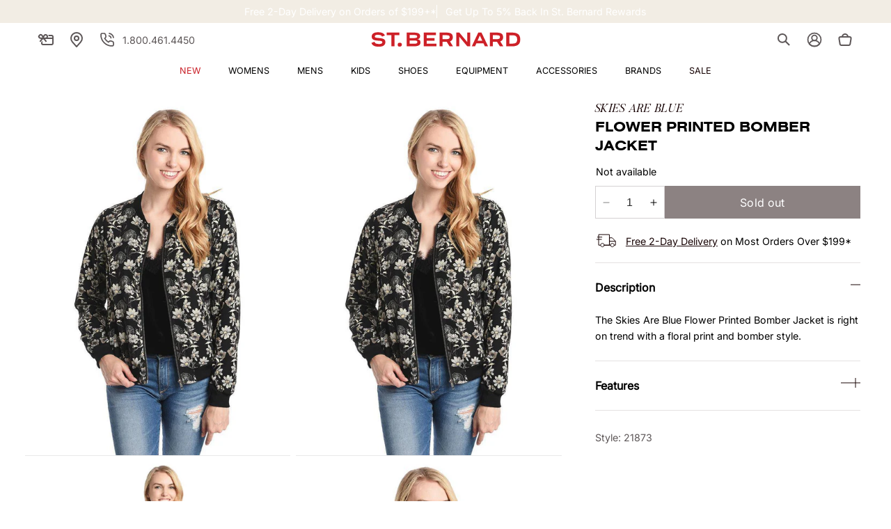

--- FILE ---
content_type: text/css
request_url: https://www.saintbernard.com/cdn/shop/t/106/assets/base.css?v=135526878452123521181755016861
body_size: 10780
content:
:root,.color-background-1{--color-foreground: var(--color-base-text);--color-background: var(--color-base-background-1);--gradient-background: var(--gradient-base-background-1)}.color-background-2{--color-foreground: var(--color-base-text);--color-background: var(--color-base-background-2);--gradient-background: var(--gradient-base-background-2)}.color-background-3{--color-foreground: var(--color-base-text);--color-background: var(--color-base-background-3);--gradient-background: var(--gradient-base-background-3)}.color-inverse{--color-foreground: var(--color-base-background-1);--color-background: var(--color-base-text);--gradient-background: rgb(var(--color-base-text))}.color-accent-1{--color-foreground: var(--color-base-solid-button-labels);--color-background: var(--color-base-accent-1);--gradient-background: var(--gradient-base-accent-1)}.color-accent-2{--color-foreground: var(--color-base-solid-button-labels);--color-background: var(--color-base-accent-2);--gradient-background: var(--gradient-base-accent-2)}.color-secondary-1{--color-foreground: var(--color-base-solid-button-labels);--color-background: var(--color-secondary-1);--gradient-background: var(--gradient-secondary-1)}.color-secondary-2{--color-foreground: var(--color-base-solid-button-labels);--color-background: var(--color-secondary-2);--gradient-background: var(--gradient-secondary-2)}.color-secondary-3{--color-foreground: var(--color-base-outline-button-labels);--color-background: var(--color-secondary-3);--gradient-background: var(--gradient-secondary-3)}.color-secondary-4{--color-foreground: var(--color-base-outline-button-labels);--color-background: var(--color-secondary-4);--gradient-background: var(--gradient-secondary-4)}.color-secondary-5{--color-foreground: var(--color-base-outline-button-labels);--color-background: var(--color-secondary-5);--gradient-background: var(--gradient-secondary-5)}.color-foreground-outline-button{--color-foreground: var(--color-base-outline-button-labels)}.color-foreground-accent-1{--color-foreground: var(--color-base-accent-1)}.color-foreground-accent-2{--color-foreground: var(--color-base-accent-2)}:root,.color-background-1{--color-link: var(--color-base-outline-button-labels);--alpha-link: .85}.color-background-2,.color-inverse,.color-accent-1,.color-accent-2{--color-link: var(--color-foreground);--alpha-link: .7}.button--secondary,.button--tertiary{--color-button: var(--color-secondary-button);--color-button-text: var(--color-secondary-button-text)}.button--tertiary{--alpha-button-background: 0;--alpha-button-border: .2}:root,.color-background-1{--color-button: var(--color-base-accent-1);--color-button-text: var(--color-base-solid-button-labels);--alpha-button-background: 1;--alpha-button-border: 1}.color-background-2,.color-inverse,.color-accent-1,.color-accent-2{--color-button: var(--color-foreground);--color-button-text: var(--color-background)}.button--secondary{--color-button: var(--color-base-outline-button-labels);--color-button-text: var(--color-base-outline-button-labels);--color-button: var(--color-background);--alpha-button-background: 1}.button--tertiary{--color-button: var(--color-base-outline-button-labels);--color-button-text: var(--color-base-outline-button-labels);--alpha-button-background: 0;--alpha-button-border: .2}.color-background-2 .button--tertiary,.color-inverse .button--tertiary,.color-accent-1 .button--tertiary,.color-accent-2 .button--tertiary{--color-button: var(--color-foreground);--color-button-text: var(--color-foreground)}:root,.color-background-1{--color-badge-background: var(--color-background);--color-badge-border: var(--color-foreground);--alpha-badge-border: .1}.color-background-2,.color-inverse,.color-accent-1,.color-accent-2{--color-badge-background: var(--color-background);--color-badge-border: var(--color-background);--alpha-badge-border: 1}:root,.color-background-1,.color-background-2,.color-background-3{--color-card-hover: var(--color-base-text)}.color-inverse{--color-card-hover: var(--color-base-background-1)}.color-accent-1,.color-accent-2{--color-card-hover: var(--color-base-solid-button-labels)}:root,.color-icon-text{--color-icon: rgb(var(--color-base-text))}.color-icon-accent-1{--color-icon: rgb(var(--color-base-accent-1))}.color-icon-accent-2{--color-icon: rgb(var(--color-base-accent-2))}.color-icon-outline-button{--color-icon: rgb(var(--color-base-outline-button-labels))}.product-card-wrapper .card,.contains-card--product{--border-radius: var(--product-card-corner-radius);--border-width: var(--product-card-border-width);--border-opacity: var(--product-card-border-opacity);--shadow-horizontal-offset: var(--product-card-shadow-horizontal-offset);--shadow-vertical-offset: var(--product-card-shadow-vertical-offset);--shadow-blur-radius: var(--product-card-shadow-blur-radius);--shadow-opacity: var(--product-card-shadow-opacity);--shadow-visible: var(--product-card-shadow-visible);--image-padding: var(--product-card-image-padding);--text-alignment: var(--product-card-text-alignment)}.collection-card-wrapper .card,.contains-card--collection{--border-radius: var(--collection-card-corner-radius);--border-width: var(--collection-card-border-width);--border-opacity: var(--collection-card-border-opacity);--shadow-horizontal-offset: var(--collection-card-shadow-horizontal-offset);--shadow-vertical-offset: var(--collection-card-shadow-vertical-offset);--shadow-blur-radius: var(--collection-card-shadow-blur-radius);--shadow-opacity: var(--collection-card-shadow-opacity);--shadow-visible: var(--collection-card-shadow-visible);--image-padding: var(--collection-card-image-padding);--text-alignment: var(--collection-card-text-alignment)}.article-card-wrapper .card,.contains-card--article{--border-radius: var(--blog-card-corner-radius);--border-width: var(--blog-card-border-width);--border-opacity: var(--blog-card-border-opacity);--shadow-horizontal-offset: var(--blog-card-shadow-horizontal-offset);--shadow-vertical-offset: var(--blog-card-shadow-vertical-offset);--shadow-blur-radius: var(--blog-card-shadow-blur-radius);--shadow-opacity: var(--blog-card-shadow-opacity);--shadow-visible: var(--blog-card-shadow-visible);--image-padding: var(--blog-card-image-padding);--text-alignment: var(--blog-card-text-alignment)}.contains-content-container,.content-container{--border-radius: var(--text-boxes-radius);--border-width: var(--text-boxes-border-width);--border-opacity: var(--text-boxes-border-opacity);--shadow-horizontal-offset: var(--text-boxes-shadow-horizontal-offset);--shadow-vertical-offset: var(--text-boxes-shadow-vertical-offset);--shadow-blur-radius: var(--text-boxes-shadow-blur-radius);--shadow-opacity: var(--text-boxes-shadow-opacity);--shadow-visible: var(--text-boxes-shadow-visible)}.contains-media,.global-media-settings{--border-radius: var(--media-radius);--border-width: var(--media-border-width);--border-opacity: var(--media-border-opacity);--shadow-horizontal-offset: var(--media-shadow-horizontal-offset);--shadow-vertical-offset: var(--media-shadow-vertical-offset);--shadow-blur-radius: var(--media-shadow-blur-radius);--shadow-opacity: var(--media-shadow-opacity);--shadow-visible: var(--media-shadow-visible)}.no-js:not(html){display:none!important}html.no-js .no-js:not(html){display:block!important}.no-js-inline{display:none!important}html.no-js .no-js-inline{display:inline-block!important}html.no-js .no-js-hidden{display:none!important}br{content:"";height:.5rem;display:block}.page-width{max-width:var(--page-width);margin:0 auto;padding:0 1.6rem}@media screen and (max-width: 749px){.page-width--full{max-width:var(--page-width);margin:0 auto;padding:0 1.6rem}}.page-width.drawer-menu{max-width:100%}.page-width-desktop{padding:0;margin:0 auto}.header.page-width{padding-left:0;padding-right:0}@media screen and (min-width: 750px){.page-width--narrow{padding:0 9rem}.page-width-desktop{padding:0}.page-width-tablet{padding:0 5rem}}@media screen and (min-width: 990px){.header:not(.drawer-menu).page-width{padding-left:4.4rem;padding-right:4.4rem}.page-width{padding:0 4.4rem}.page-width--narrow{max-width:124rem;padding:0 4.4rem}.page-width-desktop{max-width:var(--page-width);padding:0 4.4rem}}.isolate{position:relative;z-index:0}.section+.section{margin-top:var(--spacing-sections-mobile)}@media screen and (min-width: 750px){.section+.section{margin-top:var(--spacing-sections-desktop)}}.element-margin-top{margin-top:5rem}@media screen and (min-width: 750px){.element-margin{margin-top:calc(5rem + var(--page-width-margin))}}body,.color-background-1,.color-background-2,.color-background-3,.color-inverse,.color-accent-1,.color-accent-2{color:rgb(var(--color-foreground));background-color:rgb(var(--color-background))}.background-secondary{background-color:rgba(var(--color-foreground),.04)}.grid-auto-flow{display:grid;grid-auto-flow:column}.page-margin,.shopify-challenge__container{margin:7rem auto}.rte-width{max-width:82rem;margin:0 auto 2rem}.list-unstyled{margin:0;padding:0;list-style:none}.hidden{display:none!important}.visually-hidden{position:absolute!important;overflow:hidden;width:1px;height:1px;margin:-1px;padding:0;border:0;clip:rect(0 0 0 0);word-wrap:normal!important}.visually-hidden--inline{margin:0;height:1em}.overflow-hidden{overflow:hidden}.skip-to-content-link:focus{z-index:9999;position:inherit;overflow:auto;width:auto;height:auto;clip:auto}.full-width-link{position:absolute;top:0;right:0;bottom:0;left:0;z-index:2}::selection{background-color:rgba(var(--color-foreground),.2)}.text-body{font-size:var(--text-base);line-height:var(--leading-relaxed);font-family:var(--font-body-family);font-style:var(--font-body-style);font-weight:var(--font-body-weight)}.font-pairing{font-family:var(--font-pairing-family)}h1,h2,h3,h4,h5,.h0,.h1,.h2,.h3,.h4,.h5{font-family:var(--font-heading-family);font-style:var(--font-heading-style);font-weight:var(--font-heading-weight);color:rgb(var(--color-foreground));line-height:var(--leading-normal);word-break:break-word}.hxl{font-size:var(--text-5xl)}@media only screen and (min-width: 750px){.hxl{font-size:var(--text-10xl)}}.h0{font-size:var(--text-5xl)}@media only screen and (min-width: 750px){.h0{font-size:var(--text-10xl)}}h1,.h1{font-size:var(--text-5xl)}@media only screen and (min-width: 750px){h1,.h1{font-size:var(--text-10xl)}}h2,.h2{font-size:var(--text-4xl)}@media only screen and (min-width: 750px){h2,.h2{font-size:var(--text-7xl)}}h3,.h3{font-size:var(--text-2xl)}@media only screen and (min-width: 750px){h3,.h3{font-size:var(--text-3xl)}}h4,.h4{font-family:var(--font-body-family);font-size:var(--text-lg)}h5,.h5{font-family:var(--font-body-family);font-size:var(--text-base)}.template-index .h4,.template-index .h5{font-family:var(--font-heading-family)}h6,.h6{color:rgba(var(--color-foreground),.75);margin-block-start:1.67em;margin-block-end:1.67em}blockquote{font-style:italic;color:rgba(var(--color-foreground),.75);border-left:.2rem solid rgba(var(--color-foreground),.2);padding-left:1rem}@media screen and (min-width: 750px){blockquote{padding-left:1.5rem}}.italic{font-style:italic}.caption{font-size:var(--text-base);line-height:var(--leading-normal);font-weight:500}.caption-with-letter-spacing{font-size:var(--text-base);line-height:var(--leading-normal);letter-spacing:var(--tracking-wide);text-transform:uppercase}.caption-with-letter-spacing--medium{font-size:var(--text-base);line-height:var(--leading-normal);letter-spacing:var(--tracking-wider)}.caption-large,.customer .field input,.customer select,.field__input,.form__label,.select__select{font-size:var(--text-sm);line-height:var(--leading-normal)}.color-foreground{color:rgb(var(--color-foreground))}table:not([class]){table-layout:fixed;border-collapse:collapse;font-size:inherit;border-style:hidden;box-shadow:0 0 0 .1rem rgba(var(--color-foreground),.2)}table:not([class]) td,table:not([class]) th{padding:1em;border:.1rem solid rgba(var(--color-foreground),.2)}@media screen and (max-width: 749px){.small-hide{display:none!important}}@media screen and (min-width: 750px) and (max-width: 989px){.medium-hide{display:none!important}}@media screen and (min-width: 990px){.large-up-hide{display:none!important}}.left{text-align:left}.center{text-align:center}.right{text-align:right}.uppercase{text-transform:uppercase}.light{opacity:.7}a:empty,ul:empty,dl:empty,div:empty,section:empty,article:empty,p:empty,h1:empty,h2:empty,h3:empty,h4:empty,h5:empty,h6:empty{display:none}.link{cursor:pointer;display:inline-block;border:none;box-shadow:none;text-decoration:underline;text-underline-offset:.3rem;color:rgb(var(--color-link));background-color:transparent;font-size:inherit;font-family:inherit}.link--text{color:rgb(var(--color-foreground))}.link--text:hover{color:rgba(var(--color-foreground),.75)}.link--pill,.link--pill-image{background-color:rgba(var(--color-base-background-1),.5);color:rgba(var(--color-foreground),1);text-decoration:none;white-space:nowrap;border-radius:100rem;padding:.4rem 1.2rem .2rem;transition:all var(--duration-default) ease}.link--pill:not(.link--pill-image){display:flex;background-color:#f8f6f1;font-size:var(--text-sm);text-transform:uppercase;height:3.2rem;padding-inline:1.6rem;align-items:center}@media screen and (min-width: 750px){.link--pill:not(.link--pill-image){height:3.6rem;padding-inline:2rem}}.link--pill-image{display:flex;flex-direction:column;align-items:center;gap:1rem;background-color:unset;white-space:unset;border-radius:unset;padding:0rem;text-decoration:underline}.link--pill-image>div{width:15rem;height:20rem;overflow:hidden}.link--pill-image>div>img{width:15rem;height:20rem;transition:transform .3s ease-in-out}.link--pill-image>div>img:hover{transform:scale(1.05)}.link--pill:hover{background-color:rgba(var(--color-base-background-1),1);color:rgba(var(--color-foreground),1)}.link--pill-image:hover{background-color:transparent}.link-with-icon{display:inline-flex;font-size:inherit;font-weight:600;text-decoration:none;margin-bottom:4.5rem;white-space:nowrap}.link-with-icon .icon{width:1.5rem;margin-left:1rem}a:not([href]){cursor:not-allowed}.circle-divider:after{content:"\2022";margin:0 1.3rem 0 1.5rem}.circle-divider:last-of-type:after{display:none}hr{border:none;height:.1rem;background-color:rgb(var(--color-secondary-4));display:block}@media screen and (min-width: 750px){hr.line-height-small{margin:1rem 0}}.full-unstyled-link{text-decoration:none;color:currentColor;display:block}.placeholder{background-color:rgba(var(--color-foreground),.04);color:rgba(var(--color-foreground),.55);fill:rgba(var(--color-foreground),.55)}details{-webkit-tap-highlight-color:transparent}details>*{box-sizing:border-box}.break{word-break:break-word}.visibility-hidden{visibility:hidden}@media (prefers-reduced-motion){.motion-reduce{transition:none!important;animation:none!important}}:root{--duration-short: .1s;--duration-default: .2s;--duration-long: .5s}.underlined-link,.customer a,.inline-richtext a{text-underline-offset:.3rem;text-decoration-thickness:.1rem;transition:text-decoration-thickness ease .1s}.underlined-link,.customer a{color:rgb(var(--color-link))}.inline-richtext a,.rte.inline-richtext a{color:currentColor}.underlined-link:hover,.customer a:hover,.inline-richtext a:hover{color:rgb(var(--color-link));text-decoration-thickness:.1rem}.icon-caret{width:1.5rem}h3 .icon-caret,.h3 .icon-caret{width:calc(var(--font-heading-scale) * 1.5rem)}.animate-arrow .icon-caret path{transform:translate(-.25rem);transition:transform var(--duration-short) ease}.animate-arrow:hover .icon-caret path{transform:translate(-.05rem)}summary{cursor:pointer;list-style:none;position:relative}summary .icon-caret{position:absolute;height:.8rem;right:1.5rem;top:calc(50% - .2rem)}summary::-webkit-details-marker{display:none}.disclosure-has-popup{position:relative}.disclosure-has-popup[open]>summary:before{position:fixed;top:0;right:0;bottom:0;left:0;z-index:2;display:block;cursor:default;content:" ";background:transparent}.disclosure-has-popup>summary:before{display:none}.disclosure-has-popup[open]>summary+*{z-index:100}@media screen and (min-width: 750px){.disclosure-has-popup[open]>summary+*{z-index:4}.facets .disclosure-has-popup[open]>summary+*{z-index:2}}*:focus{outline:0;box-shadow:none}*:focus-visible{outline:.2rem solid rgba(var(--color-foreground),.5);outline-offset:.3rem;box-shadow:0 0 0 .3rem rgb(var(--color-background)),0 0 .5rem .4rem rgba(var(--color-foreground),.3)}.ss__facet__options.ss__facets__facet a:focus-visible{outline:none;box-shadow:none}.focused,.no-js *:focus{outline:.2rem solid rgba(var(--color-foreground),.5);outline-offset:.3rem;box-shadow:0 0 0 .3rem rgb(var(--color-background)),0 0 .5rem .4rem rgba(var(--color-foreground),.3)}.no-js *:focus:not(:focus-visible){outline:0;box-shadow:none}.focus-inset:focus-visible{outline:.2rem solid rgba(var(--color-foreground),.5);outline-offset:-.2rem;box-shadow:0 0 .2rem rgba(var(--color-foreground),.3)}.focused.focus-inset,.no-js .focus-inset:focus{outline:.2rem solid rgba(var(--color-foreground),.5);outline-offset:-.2rem;box-shadow:0 0 .2rem rgba(var(--color-foreground),.3)}.no-js .focus-inset:focus:not(:focus-visible){outline:0;box-shadow:none}.focus-none{box-shadow:none!important;outline:0!important}.focus-offset:focus-visible{outline:.2rem solid rgba(var(--color-foreground),.5);outline-offset:1rem;box-shadow:0 0 0 1rem rgb(var(--color-background)),0 0 .2rem 1.2rem rgba(var(--color-foreground),.3)}.focus-offset.focused,.no-js .focus-offset:focus{outline:.2rem solid rgba(var(--color-foreground),.5);outline-offset:1rem;box-shadow:0 0 0 1rem rgb(var(--color-background)),0 0 .2rem 1.2rem rgba(var(--color-foreground),.3)}.no-js .focus-offset:focus:not(:focus-visible){outline:0;box-shadow:none}.title,.title-wrapper-with-link{margin:3rem 0 2rem}.title-wrapper-with-link .title{margin:0}.title .link{font-size:inherit}.title-wrapper{margin-bottom:3rem}.title-wrapper-with-link{display:flex;justify-content:space-evenly;align-items:flex-end;gap:1rem;margin-bottom:0;flex-wrap:wrap}.title--primary{margin:4rem 0}.title-wrapper--self-padded-tablet-down,.title-wrapper--self-padded-mobile{padding-left:1.5rem;padding-right:1.5rem}@media screen and (min-width: 750px){.title-wrapper--self-padded-mobile{padding-left:0;padding-right:0}}@media screen and (min-width: 990px){.title,.title-wrapper-with-link{margin:5rem 0 2.4rem}.title--primary{margin:2rem 0}.title-wrapper-with-link{align-items:center}.title-wrapper-with-link .title{margin-bottom:0}.title-wrapper--self-padded-tablet-down{padding-left:0;padding-right:0}}.title-wrapper-with-link .link-with-icon{margin:0;flex-shrink:0;display:flex;align-items:center}.title-wrapper-with-link .link-with-icon svg{width:1.5rem}.title-wrapper-with-link a{margin-top:0;flex-shrink:0}.title-wrapper--no-top-margin{margin-top:0}.title-wrapper--no-top-margin>.title{margin-top:0}.subtitle{font-size:var(--text-base);line-height:var(--leading-normal);color:rgba(var(--color-foreground),.7)}.subtitle--small,.subtitle--medium{font-size:var(--text-sm);line-height:var(--leading-normal)}.grid{display:flex;flex-wrap:wrap;margin-bottom:2rem;padding:0;list-style:none;column-gap:var(--grid-mobile-horizontal-spacing);row-gap:var(--grid-mobile-vertical-spacing)}@media screen and (min-width: 750px){.grid{column-gap:var(--grid-desktop-horizontal-spacing);row-gap:var(--grid-desktop-vertical-spacing)}}.grid:last-child{margin-bottom:0}.grid__item{width:calc(25% - var(--grid-mobile-horizontal-spacing) * 3 / 4);max-width:calc(50% - var(--grid-mobile-horizontal-spacing) / 2);flex-grow:1;flex-shrink:0}@media screen and (min-width: 750px){.grid__item{width:calc(25% - var(--grid-desktop-horizontal-spacing) * 3 / 4);max-width:calc(50% - var(--grid-desktop-horizontal-spacing) / 2)}}.grid--gapless.grid{column-gap:0;row-gap:0}@media screen and (max-width: 749px){.grid__item.slider__slide--full-width{width:100%;max-width:none}}.grid--1-col .grid__item{max-width:100%;width:100%}.grid--3-col .grid__item{width:calc(33.33% - var(--grid-mobile-horizontal-spacing) * 2 / 3)}@media screen and (min-width: 750px){.grid--3-col .grid__item{width:calc(33.33% - var(--grid-desktop-horizontal-spacing) * 2 / 3)}}.grid--2-col .grid__item{width:calc(50% - var(--grid-mobile-horizontal-spacing) / 2)}@media screen and (min-width: 750px){.grid--2-col .grid__item{width:calc(50% - var(--grid-desktop-horizontal-spacing) / 2)}.grid--4-col-tablet .grid__item{width:calc(25% - var(--grid-desktop-horizontal-spacing) * 3 / 4)}.grid--3-col-tablet .grid__item{width:calc(33.33% - var(--grid-desktop-horizontal-spacing) * 2 / 3)}.grid--2-col-tablet .grid__item{width:calc(50% - var(--grid-desktop-horizontal-spacing) / 2)}}@media screen and (max-width: 989px){.grid--1-col-tablet-down .grid__item{width:100%;max-width:100%}.slider--tablet.grid--peek{margin:0;width:100%}.slider--tablet.grid--peek .grid__item{box-sizing:content-box;margin:0}}@media screen and (min-width: 990px){.grid--6-col-desktop .grid__item{width:calc(16.66% - var(--grid-desktop-horizontal-spacing) * 5 / 6);max-width:calc(16.66% - var(--grid-desktop-horizontal-spacing) * 5 / 6)}.grid--5-col-desktop .grid__item{width:calc(20% - var(--grid-desktop-horizontal-spacing) * 4 / 5);max-width:calc(20% - var(--grid-desktop-horizontal-spacing) * 4 / 5)}.grid--4-col-desktop .grid__item{width:calc(25% - var(--grid-desktop-horizontal-spacing) * 3 / 4);max-width:calc(25% - var(--grid-desktop-horizontal-spacing) * 3 / 4)}.grid--3-col-desktop .grid__item{width:calc(33.33% - var(--grid-desktop-horizontal-spacing) * 2 / 3);max-width:calc(33.33% - var(--grid-desktop-horizontal-spacing) * 2 / 3)}.grid--2-col-desktop .grid__item{width:calc(50% - var(--grid-desktop-horizontal-spacing) / 2);max-width:calc(50% - var(--grid-desktop-horizontal-spacing) / 2)}}@media screen and (min-width: 990px){.grid--1-col-desktop{flex:0 0 100%;max-width:100%}.grid--1-col-desktop .grid__item{width:100%;max-width:100%}}@media screen and (max-width: 749px){.grid--peek.slider--mobile{margin:0;width:100%}.grid--peek.slider--mobile .grid__item{box-sizing:content-box;margin:0}.grid--peek .grid__item{min-width:35%}.grid--peek.slider .grid__item:first-of-type{margin-left:1.5rem}.grid--peek.slider:after{margin-left:calc(-1 * var(--grid-mobile-horizontal-spacing))}.grid--2-col-tablet-down .grid__item{width:calc(50% - var(--grid-mobile-horizontal-spacing) / 2)}.slider--tablet.grid--peek.grid--2-col-tablet-down .grid__item,.grid--peek .grid__item{width:calc(50% - var(--grid-mobile-horizontal-spacing) - 3rem)}.slider--tablet.grid--peek.grid--1-col-tablet-down .grid__item,.slider--mobile.grid--peek.grid--1-col-tablet-down .grid__item{width:calc(100% - var(--grid-mobile-horizontal-spacing) - 3rem)}}@media screen and (min-width: 750px) and (max-width: 989px){.slider--tablet.grid--peek .grid__item{width:calc(25% - var(--grid-desktop-horizontal-spacing) - 3rem)}.slider--tablet.grid--peek.grid--3-col-tablet .grid__item{width:calc(33.33% - var(--grid-desktop-horizontal-spacing) - 3rem)}.slider--tablet.grid--peek.grid--2-col-tablet .grid__item,.slider--tablet.grid--peek.grid--2-col-tablet-down .grid__item{width:calc(50% - var(--grid-desktop-horizontal-spacing) - 3rem)}.slider--tablet.grid--peek .grid__item:first-of-type{margin-left:1.5rem}.grid--2-col-tablet-down .grid__item{width:calc(50% - var(--grid-desktop-horizontal-spacing) / 2)}.grid--1-col-tablet-down.grid--peek .grid__item{width:calc(100% - var(--grid-desktop-horizontal-spacing) - 3rem)}}.media{display:block;position:relative;overflow:hidden}.media--transparent{background-color:transparent}.media>*:not(.zoom):not(.deferred-media__poster-button),.media model-viewer{display:block;max-width:100%;position:absolute;top:0;left:0;height:100%;width:100%}.media>img{object-fit:cover;object-position:center center;transition:opacity .4s cubic-bezier(.25,.46,.45,.94)}.media--square{padding-bottom:100%}.media--portrait{padding-bottom:125%}.media--landscape{padding-bottom:66.6%}.media--cropped{padding-bottom:56%}.media--16-9{padding-bottom:56.25%}.media--circle{padding-bottom:100%;border-radius:50%}.media.media--hover-effect>img+img{opacity:0}@media screen and (min-width: 990px){.media--cropped{padding-bottom:63%}}deferred-media{display:block}.button,.shopify-challenge__button,.customer button,button.shopify-payment-button__button--unbranded,.shopify-payment-button [role=button],.cart__dynamic-checkout-buttons [role=button],.cart__dynamic-checkout-buttons iframe{--shadow-horizontal-offset: var(--buttons-shadow-horizontal-offset);--shadow-vertical-offset: var(--buttons-shadow-vertical-offset);--shadow-blur-radius: var(--buttons-shadow-blur-radius);--shadow-opacity: var(--buttons-shadow-opacity);--shadow-visible: var(--buttons-shadow-visible);--border-offset: var(--buttons-border-offset);--border-opacity: calc(1 - var(--buttons-border-opacity));border-radius:var(--buttons-radius-outset);position:relative}.button,.shopify-challenge__button,.customer button,button.shopify-payment-button__button--unbranded{min-width:calc(12rem + var(--buttons-border-width) * 2);min-height:calc(4.5rem + var(--buttons-border-width) * 2)}.shopify-payment-button__button--branded{z-index:auto}.cart__dynamic-checkout-buttons iframe{box-shadow:var(--shadow-horizontal-offset) var(--shadow-vertical-offset) var(--shadow-blur-radius) rgba(var(--color-base-text),var(--shadow-opacity))}.button,.shopify-challenge__button,.customer button,.shopify-payment-button__button--unbranded{display:inline-flex;justify-content:center;align-items:center;border:0;padding:0 4.4rem;cursor:pointer;font:inherit;font-size:var(--text-base);font-weight:400;text-decoration:none;color:rgb(var(--color-button-text));transition:all var(--duration-short) ease;-webkit-appearance:none;appearance:none;background-color:rgba(var(--color-button),var(--alpha-button-background))}.button:not([disabled]):hover,.shopify-challenge__button:hover,.customer button:hover,.shopify-payment-button__button--unbranded:hover{color:rgb(var(--color-base-solid-button-labels));background-color:rgb(var(--color-secondary-1))}.button--secondary{border:1px solid rgb(var(--color-base-outline-button-labels))}.button--secondary:hover{border-color:rgb(var(--color-secondary-1));color:rgb(var(--color-base-background-1))}.color-inverse .button--secondary,.color-accent-1 .button--secondary{border:1px solid rgb(var(--color-base-solid-button-labels));color:rgb(var(--color-base-solid-button-labels))}.color-inverse .button--secondary:hover,.color-accent-1 .button--secondary:hover{background-color:rgb(var(--color-secondary-5));border-color:rgb(var(--color-secondary-5));color:rgb(var(--color-base-outline-button-labels))}.button:focus-visible,.button:focus,.button.focused,.shopify-payment-button__button--unbranded:focus-visible,.shopify-payment-button [role=button]:focus-visible,.shopify-payment-button__button--unbranded:focus,.shopify-payment-button [role=button]:focus{outline:0;box-shadow:0 0 0 .3rem rgb(var(--color-background)),0 0 0 .5rem rgba(var(--color-foreground),.5),0 0 .5rem .4rem rgba(var(--color-foreground),.3)}.button:focus:not(:focus-visible):not(.focused),.shopify-payment-button__button--unbranded:focus:not(:focus-visible):not(.focused),.shopify-payment-button [role=button]:focus:not(:focus-visible):not(.focused){box-shadow:inherit}.button::selection,.shopify-challenge__button::selection,.customer button::selection{background-color:rgba(var(--color-button-text),.3)}.button,.button-label,.shopify-challenge__button,.customer button{font-size:var(--text-base);line-height:var(--leading-tight);letter-spacing:var(--tracking-wide)}.button--tertiary{font-size:var(--text-sm);padding:1rem 1.5rem;min-width:calc(9rem + var(--buttons-border-width) * 2);min-height:calc(3.5rem + var(--buttons-border-width) * 2)}.button--small{font-size:var(--text-sm);padding:1.1rem 1rem;min-height:unset}.color-inverse .button:hover,.color-accent-1 .button:hover,.color-accent-2 .button:hover{background-color:rgb(var(--color-secondary-5))}.color-inverse .button:hover{color:rgb(var(--color-base-accent-1))}.button:disabled,.button[aria-disabled=true],.button.disabled,.customer button:disabled,.customer button[aria-disabled=true],.customer button.disabled,.quantity__button.disabled{cursor:not-allowed;opacity:.5}.button--full-width{display:flex;width:100%}.button.loading{color:transparent;position:relative;pointer-events:none}@media screen and (forced-colors: active){.button.loading{color:rgb(var(--color-foreground))}}.button.loading>.loading-overlay__spinner{top:50%;left:50%;transform:translate(-50%,-50%);position:absolute;height:100%;display:flex;align-items:center}.button.loading>.loading-overlay__spinner .spinner{width:fit-content}.button.loading>.loading-overlay__spinner .path{stroke:rgb(var(--color-button-text))}.share-button{display:block;position:relative}.share-button details{width:fit-content}.share-button__button{font-size:var(--text-sm);display:flex;align-items:center;color:rgb(var(--color-link));margin-left:0;padding-left:0;min-height:4.4rem}details[open]>.share-button__fallback{animation:animateMenuOpen var(--duration-default) ease}.share-button__button:hover{text-decoration:underline;text-underline-offset:.3rem}.share-button__button,.share-button__fallback button{cursor:pointer;background-color:transparent;border:none}.share-button__button .icon-share{height:1.2rem;margin-right:1rem;min-width:1.3rem}.share-button__fallback{display:flex;align-items:center;position:absolute;top:3rem;left:.1rem;z-index:3;width:100%;min-width:max-content;border-radius:var(--inputs-radius);border:0}.share-button__fallback:after{pointer-events:none;content:"";position:absolute;top:var(--inputs-border-width);right:var(--inputs-border-width);bottom:var(--inputs-border-width);left:var(--inputs-border-width);border:.1rem solid transparent;border-radius:var(--inputs-radius);box-shadow:0 0 0 var(--inputs-border-width) rgba(var(--color-foreground),var(--inputs-border-opacity));transition:box-shadow var(--duration-short) ease;z-index:1}.share-button__fallback:before{background:rgb(var(--color-background));pointer-events:none;content:"";position:absolute;top:0;right:0;bottom:0;left:0;border-radius:var(--inputs-radius-outset);box-shadow:var(--inputs-shadow-horizontal-offset) var(--inputs-shadow-vertical-offset) var(--inputs-shadow-blur-radius) rgba(var(--color-base-text),var(--inputs-shadow-opacity));z-index:-1}.share-button__fallback button{width:4.4rem;height:4.4rem;padding:0;flex-shrink:0;display:flex;justify-content:center;align-items:center;position:relative;right:var(--inputs-border-width)}.share-button__fallback button:hover{color:rgba(var(--color-foreground),.75)}.share-button__fallback button:hover svg{transform:scale(1.07)}.share-button__close:not(.hidden)+.share-button__copy{display:none}.share-button__close,.share-button__copy{background-color:transparent;color:rgb(var(--color-foreground))}.share-button__copy:focus-visible,.share-button__close:focus-visible{background-color:rgb(var(--color-background));z-index:2}.share-button__copy:focus,.share-button__close:focus{background-color:rgb(var(--color-background));z-index:2}.field:not(:focus-visible):not(.focused)+.share-button__copy:not(:focus-visible):not(.focused),.field:not(:focus-visible):not(.focused)+.share-button__close:not(:focus-visible):not(.focused){background-color:inherit}.share-button__fallback .field:after,.share-button__fallback .field:before{content:none}.share-button__fallback .field{border-radius:0;min-width:auto;min-height:auto;transition:none}.share-button__fallback .field__input:focus,.share-button__fallback .field__input:-webkit-autofill{outline:.2rem solid rgba(var(--color-foreground),.5);outline-offset:.1rem;box-shadow:0 0 0 .1rem rgb(var(--color-background)),0 0 .5rem .4rem rgba(var(--color-foreground),.3)}.share-button__fallback .field__input{box-shadow:none;text-overflow:ellipsis;white-space:nowrap;overflow:hidden;filter:none;min-width:auto;min-height:auto}.share-button__fallback .field__input:hover{box-shadow:none}.share-button__fallback .icon{width:1.5rem;height:1.5rem}.share-button__message:not(:empty){display:flex;align-items:center;width:100%;height:100%;margin-top:0;padding:.8rem 0 .8rem 1.5rem;margin:var(--inputs-border-width)}.share-button__message:not(:empty):not(.hidden)~*{display:none}.field__input,.select__select,.customer .field input,.customer select{-webkit-appearance:none;appearance:none;background-color:rgb(var(--color-background));color:rgb(var(--color-foreground));font-family:var(--font-body-family);font-size:var(--text-sm);width:100%;box-sizing:border-box;transition:box-shadow var(--duration-short) ease;border-radius:var(--inputs-radius);height:3.8rem;min-height:calc(var(--inputs-border-width) * 2);min-width:calc(7rem + (var(--inputs-border-width) * 2));position:relative;border:0}.field:before,.select:before,.customer .field:before,.customer select:before,.localization-form__select:before{pointer-events:none;content:"";position:absolute;top:0;right:0;bottom:0;left:0;border-radius:var(--inputs-radius-outset);box-shadow:var(--inputs-shadow-horizontal-offset) var(--inputs-shadow-vertical-offset) var(--inputs-shadow-blur-radius) rgba(var(--color-base-text),var(--inputs-shadow-opacity));z-index:-1}.select__select{font-family:var(--font-body-family);font-style:var(--font-body-style);font-weight:var(--font-body-weight);font-size:var(--text-sm);color:rgba(var(--color-foreground),.75)}.field:hover.field:after,.select:hover.select:after,.select__select:hover.select__select:after,.customer .field:hover.field:after,.customer select:hover.select:after,.localization-form__select:hover.localization-form__select:after{outline:0;border-radius:var(--inputs-radius)}.field__input:focus-visible,.select__select:focus-visible,.customer .field input:focus-visible,.customer select:focus-visible,.localization-form__select:focus-visible.localization-form__select:after{box-shadow:none;outline:0;border-radius:var(--inputs-radius)}.field__input:focus,.select__select:focus:not(.facet-filters .select__select:focus),.customer .field input:focus,.customer select:focus,.localization-form__select:focus.localization-form__select:after{box-shadow:none;outline:0;border-radius:var(--inputs-radius)}.field__input:not(.search__input),.select__select,input,select,.localization-form__select,.text-area,textarea{border:1px solid rgb(var(--color-secondary-4))}.field__input:focus,.select__select:not(.facet-filters__sort):focus,input:focus,select:not(.facet-filters__sort):focus,.localization-form__select:focus,.text-area:focus,textarea:focus{border:1px solid rgb(var(--color-base-accent-1))}.search__input:focus{border:none}.search-field{border-bottom:.1rem solid rgb(var(--color-base-text))}.localization-form__select:focus{outline:0;box-shadow:none}.text-area,.select{display:flex;position:relative;width:100%}.select .icon-caret,.customer select+svg{height:.6rem;pointer-events:none;position:absolute;top:calc(50% - .2rem);right:calc(var(--inputs-border-width) + 1.5rem)}.select__select,.customer select{cursor:pointer;line-height:calc(1 + .6 / var(--font-body-scale));padding:0 calc(var(--inputs-border-width) + 3rem) 0 2rem;min-height:calc(var(--inputs-border-width) * 2)}.field{position:relative;width:100%;display:flex;transition:box-shadow var(--duration-short) ease}.customer .field{display:flex}.field--with-error{flex-wrap:wrap}.field__input,.customer .field input{flex-grow:1;text-align:left;padding:1.5rem;margin:var(--inputs-border-width);transition:box-shadow var(--duration-short) ease}.field__label,.customer .field label{font-size:var(--text-sm);left:calc(var(--inputs-border-width) + 2rem);top:calc(1rem + var(--inputs-border-width));margin-bottom:0;pointer-events:none;position:absolute;transition:top var(--duration-short) ease,font-size var(--duration-short) ease;color:rgb(var(--color-foreground));line-height:var(--leading-tight)}.field__input:focus~.field__label,.field__input:not(:placeholder-shown)~.field__label,.field__input:-webkit-autofill~.field__label,.customer .field input:-webkit-autofill~label{font-size:var(--text-base);top:calc(var(--inputs-border-width) + .5rem);left:calc(var(--inputs-border-width) + 2rem)}.field__input:focus,.field__input:not(:placeholder-shown),.field__input:-webkit-autofill,.customer .field input:focus,.customer .field input:not(:placeholder-shown),.customer .field input:-webkit-autofill{padding:1.5rem;margin:var(--inputs-border-width)}.field__input::-webkit-search-cancel-button,.customer .field input::-webkit-search-cancel-button{display:none}.field__input::placeholder,.customer .field input::placeholder{opacity:0;color:rgb(var(--color-secondary-3))}.field__button{align-items:center;background-color:transparent;border:0;color:currentColor;cursor:pointer;display:flex;height:4.4rem;justify-content:center;overflow:hidden;padding:0;position:absolute;right:0;top:0;width:4.4rem}.field__button>svg{height:2.5rem;width:2.5rem}.field__input:-webkit-autofill~.field__button,.field__input:-webkit-autofill~.field__label,.customer .field input:-webkit-autofill~label{color:#000}.text-area{font-family:var(--font-body-family);font-style:var(--font-body-style);font-weight:var(--font-body-weight);min-height:10rem;resize:none}input[type=checkbox]{display:inline-block;width:auto;margin-right:.5rem}.errors,.contact__field-error,.error-message,.form__message--error,.cart-item__error,.cart-item__error-text{color:rgb(var(--color-base-accent-4));font-size:var(--text-xs)}.form__label{display:block;margin-bottom:.6rem}.form__message{align-items:center;display:flex;font-family:var(--font-body-family);font-size:var(--text-base);line-height:var(--leading-relaxed);margin-top:1rem}.form__message--large{font-size:var(--text-lg)}.customer .field .form__message{text-align:left}.form__message .icon,.customer .form__message svg{flex-shrink:0;height:1.8rem;margin-right:.6rem;width:1.8rem}.form__message--large .icon,.customer .form__message svg{height:1.5rem;width:1.5rem;margin-right:1rem}.customer .field .form__message svg{align-self:start}.form-status{margin:0;font-size:var(--text-base)}.form-status-list{padding:0;margin:1.6rem 0}.form-status-list li{list-style-position:inside}.form-status-list .link:first-letter{text-transform:capitalize}.quantity{color:rgba(var(--color-foreground));position:relative;width:calc(14rem / var(--font-body-scale) + var(--inputs-border-width) * 2);display:flex;border-radius:var(--inputs-radius);min-height:calc((var(--inputs-border-width) * 2) + 4.5rem)}.quantity:after{pointer-events:none;content:"";position:absolute;top:var(--inputs-border-width);right:var(--inputs-border-width);bottom:var(--inputs-border-width);left:var(--inputs-border-width);border:.1rem solid transparent;border-radius:var(--inputs-radius);box-shadow:0 0 0 var(--inputs-border-width) rgba(var(--color-foreground),var(--inputs-border-opacity));transition:box-shadow var(--duration-short) ease;z-index:1}.quantity:before{background:rgb(var(--color-background));pointer-events:none;content:"";position:absolute;top:0;right:0;bottom:0;left:0;border-radius:var(--inputs-radius-outset);box-shadow:var(--inputs-shadow-horizontal-offset) var(--inputs-shadow-vertical-offset) var(--inputs-shadow-blur-radius) rgba(var(--color-base-text),var(--inputs-shadow-opacity));z-index:-1}.quantity__input{color:currentColor;font-size:var(--text-base);font-weight:500;opacity:.85;text-align:center;background-color:transparent;border:0;padding:0 .5rem;width:100%;flex-grow:1;-webkit-appearance:none;appearance:none}.quantity__button{width:calc(4.5rem / var(--font-body-scale));flex-shrink:0;font-size:var(--text-lg);border:0;background-color:transparent;cursor:pointer;display:flex;align-items:center;justify-content:center;color:rgb(var(--color-foreground));padding:0}.quantity__button:first-child{margin-left:calc(var(--inputs-border-width))}.quantity__button:last-child{margin-right:calc(var(--inputs-border-width))}.quantity__button svg{width:1rem;pointer-events:none}.quantity__button:focus-visible,.quantity__input:focus-visible{background-color:rgb(var(--color-background));z-index:2}.quantity__button:focus,.quantity__input:focus{background-color:rgb(var(--color-background));z-index:2}.quantity__button:not(:focus-visible):not(.focused),.quantity__input:not(:focus-visible):not(.focused){box-shadow:inherit;background-color:inherit}.quantity__input:-webkit-autofill,.quantity__input:-webkit-autofill:hover,.quantity__input:-webkit-autofill:active{box-shadow:0 0 0 10rem rgb(var(--color-background)) inset!important;-webkit-box-shadow:0 0 0 10rem rgb(var(--color-background)) inset!important}.quantity__input::-webkit-outer-spin-button,.quantity__input::-webkit-inner-spin-button{-webkit-appearance:none;margin:0}.quantity__input[type=number]{-moz-appearance:textfield}.quantity__rules{margin-top:1.2rem;position:relative;font-size:var(--text-base)}.quantity__rules .caption{display:inline-block;margin-top:0;margin-bottom:0}.quantity__rules .divider+.divider:before{content:"\2022";margin:0 .5rem}.quantity__rules-cart{position:relative}product-info .loading-overlay:not(.hidden)~*,.quantity__rules-cart .loading-overlay:not(.hidden)~*{visibility:hidden}.modal__toggle{list-style-type:none}.no-js details[open] .modal__toggle{position:absolute;z-index:5}.modal__toggle-close{display:none}.no-js details[open] svg.modal__toggle-close{display:flex;z-index:1;height:1.7rem;width:1.7rem}.modal__toggle-open{display:flex}.no-js details[open] .modal__toggle-open{display:none}.no-js .modal__close-button.link{display:none}.modal__close-button.link{display:flex;justify-content:center;align-items:center;padding:0rem;height:4.4rem;width:4.4rem;background-color:transparent}.modal__close-button .icon{width:1.7rem;height:1.7rem}.modal__content{position:absolute;top:0;left:0;right:0;bottom:0;background:rgb(var(--color-background));z-index:4;display:flex;justify-content:center;align-items:center}.media-modal{cursor:zoom-out}.media-modal .deferred-media{cursor:initial}.cart-count-bubble:empty{display:none}.cart-count-bubble{position:absolute;background-color:rgb(var(--color-base-accent-2));color:rgb(var(--color-base-solid-button-labels));height:1.8rem;width:1.8rem;border-radius:100%;display:flex;justify-content:center;align-items:center;font-size:var(--text-3xs);font-weight:700;line-height:1.725;bottom:.3rem;left:.4rem}announcement-bar{position:relative;display:flex}announcement-bar:not([open]){display:none}.announcement-bar__wrapper{display:flex;flex-direction:column;flex-wrap:wrap;align-items:center;justify-content:center;gap:0 1.2rem;padding:.5rem 0}.announcement-bar{color:rgb(var(--color-foreground))}.announcement-bar__toggle{align-items:center;background-color:transparent;border:none;color:rgb(var(--color-foreground));cursor:pointer;display:flex;justify-content:center;margin:0 0 0 auto;padding:.5rem;position:absolute;right:0;top:50%;transform:translateY(-50%);width:4rem;z-index:2}.announcement-bar__toggle .icon{height:auto;margin:0;width:2.4rem}@media screen and (min-width: 750px){.announcement-bar__wrapper{flex-direction:row;padding:.7rem 0}.announcement-bar+.announcement-bar{padding-left:1.2rem;border-left:solid rgb(var(--color-foreground)) .1rem}}.announcement-bar__link{display:block;width:100%;text-decoration:none}.announcement-bar__link:hover{color:rgba(var(--color-foreground),.65)}.announcement-bar__link .icon-arrow{display:inline-block;height:1em;pointer-events:none;margin-left:.8rem;vertical-align:middle;margin-bottom:.2rem}.announcement-bar__link .announcement-bar__message{padding:0}.announcement-bar__message{padding:0;margin:0}.announcement-bar__message.caption{font-size:var(--text-xs)}@media screen and (min-width: 990px){.announcement-bar__message.caption{font-size:var(--text-sm)}}.menu-bar{font-size:var(--text-sm)}.menu-bar__wrapper{display:flex;flex-direction:row;flex-wrap:wrap;align-items:center;justify-content:space-between;padding-top:.7rem;padding-bottom:.7rem}.menu-bar .header__menu-item{padding:0 1.2rem;color:rgba(var(--color-secondary-2))}.menu-bar .header__menu-item:first-of-type{padding-left:1rem}.menu-bar .header__menu-item>svg{margin-right:.6rem}#order-status-menu{width:auto;position:relative;cursor:pointer;color:rgba(var(--color-secondary-2));line-height:var(--text-base);font-weight:var(--font-body-weight-medium)}#order-status-menu:hover,#order-status-menu.open{color:rgb(var(--color-foreground))}#order-status-menu.open .order-status-search-form{transition:opacity .25s ease-in;opacity:1;z-index:200;visibility:visible}.order-status-search-form{opacity:1;z-index:100;position:absolute;top:100%;right:0;text-align:center;padding:var(--grid-desktop-horizontal-spacing);width:30rem}.order-status-search-form form{display:flex;flex-direction:column;row-gap:var(--grid-desktop-horizontal-spacing)}.order-status-search-form input{margin:0 auto;text-align:center;height:35px;padding:0;min-height:auto;width:100%}.order-status-search-form input{border:1px solid #cccccc;color:#5f6a7d}.order-status-search-form input:focus{border-color:#aaa;color:#444}.order-status-search-form input:focus-visible{outline:unset;outline-offset:unset;box-shadow:unset}.order-status-search-form button:disabled{opacity:.25}#order-status-menu:not(.open) .order-status-search-form{transition:unset;opacity:0;transition-delay:.25s;transition-duration:.25s}#order-status-menu .order-status-search-form{opacity:0;visibility:hidden}.order-status-search-form form:invalid button{opacity:.25;cursor:not-allowed}.order-status-search-form form:valid button{opacity:1}.top_bar{border-bottom:1px solid #ccc}#check-order-status-button[disabled]{opacity:.75}#order-status-details .track-order-button{max-height:4rem}#order-status-details .track-order-button svg{width:2.4rem;height:2.4rem;margin-inline-end:.8rem}#order-status-details{display:none}#order-status-details li{display:flex;justify-content:center;text-transform:capitalize;line-height:var(--text-xl)}#order-status-details li+li{margin-block-start:.8rem}#order-status-details li.complete{opacity:1}#order-status-details li.complete>svg{width:1.8rem;height:1.8rem;color:green;margin-inline-end:.8rem}.shopify-section-header-sticky{position:sticky;top:0}.shopify-section-header-hidden{top:calc(-1 * var(--header-height))}.shopify-section-header-hidden.menu-open{top:0}.section-header.animate{transition:top .15s ease-out}.shopify-section-group-header-group{z-index:4}.section-header~.shopify-section-group-header-group{z-index:initial}.header-wrapper{display:block;position:relative;background-color:rgb(var(--color-background))}.header-wrapper--border-bottom{border-bottom:.1rem solid rgba(var(--color-foreground),.08)}.header{display:grid;grid-template-areas:"left-icons heading icons";grid-template-columns:1fr 2fr 1fr;grid-template-rows:4.8rem auto;align-items:center}@media screen and (max-width: 749px){.header--has-app{grid-template-columns:auto 1fr auto}}@media screen and (min-width: 990px){.header{grid-template-columns:1fr auto 1fr}.header--top-left,.header--middle-left:not(.header--has-menu){grid-template-areas:"heading icons" "navigation navigation";grid-template-columns:1fr auto}.header--top-left.drawer-menu,.header--middle-left.drawer-menu{grid-template-areas:"navigation heading icons";grid-template-columns:auto 1fr auto;column-gap:1rem}.header--middle-left{grid-template-areas:"heading navigation icons";grid-template-columns:auto auto 1fr;column-gap:2rem}.header--middle-center:not(.drawer-menu){grid-template-areas:"navigation heading icons";grid-template-columns:1fr auto 1fr;column-gap:2rem}.header--middle-center a.header__heading-link{text-align:center}.header--top-center{grid-template-areas:"left-icons heading icons" "navigation navigation navigation"}.header--top-center.drawer-menu{grid-template-areas:"left-icons heading icons";grid-template-columns:1fr auto 1fr}.header:not(.header--middle-left,.header--middle-center) .header__inline-menu{margin-top:0}}.header *[tabindex="-1"]:focus{outline:none}.header__heading{margin:0;line-height:0}.header>.header__heading-link{line-height:0}.header__heading,.header__heading-link{grid-area:heading;justify-self:center}.header__heading-link{display:inline-block;padding:.75rem;text-decoration:none;word-break:break-word}.header__heading-link:hover .h2{color:rgb(var(--color-foreground))}.header__heading-link .h2{line-height:1;color:rgba(var(--color-foreground),.75)}.header__heading-logo{height:auto;max-width:100%}.header__heading-logo-wrapper{width:100%;display:inline-block;transition:width .3s cubic-bezier(.52,0,.61,.99)}@media screen and (max-width: 989px){.header__heading,.header__heading-link{text-align:center}.header--mobile-left .header__heading,.header--mobile-left .header__heading-link{text-align:left;justify-self:start}.header--mobile-left{grid-template-columns:auto 2fr 1fr}}@media screen and (min-width: 990px){.header--middle-left .header__heading-link,.header--top-left .header__heading-link{margin-left:-.75rem}.header__heading,.header__heading-link{justify-self:start}.header--middle-center .header__heading-link,.header--middle-center .header__heading,.header--top-center .header__heading-link,.header--top-center .header__heading{justify-self:center;text-align:center}}.header__icons{display:flex;grid-area:icons;justify-self:end}.header__icons.left{grid-area:left-icons;justify-self:start}.header__icons .shopify-app-block{max-width:4.4rem;max-height:4.4rem;overflow:hidden}.header__icon:not(.header__icon--summary),.header__icon>span{display:flex;align-items:center;justify-content:center;font-size:var(--text-sm)}.header__icon{color:rgb(var(--color-secondary-2))}.header__icon span{height:100%}.header__icon:after{content:none}.header__icon:hover .icon,.modal__close-button:hover .icon{transform:scale(1.07)}.header__icon{min-width:min-content;height:4.4rem;padding:0;text-decoration:none}.header__icon .icon{height:2.4rem;width:2.4rem;margin:0 1rem;fill:none}.header__icon--search>span>span,.header__icon span.header__account--name{display:none}.header__icon--cart{position:relative}@media screen and (min-width: 990px){.header__icon--account>span{flex-direction:column}.header__account--rewards{font-size:var(--text-xs);line-height:var(--leading-normal);color:rgb(var(--color-base-accent-2));display:flex;flex-wrap:wrap;margin-top:-.7rem}}.header__icon--menu[aria-expanded=true]:before{content:"";top:100%;left:0;height:calc(var(--viewport-height, 100vh) - (var(--header-bottom-position, 100%)));width:100%;display:block;position:absolute;background:rgba(var(--color-foreground),.5)}menu-drawer+.header__search{display:none}.header>.header__search{grid-area:left-icons;justify-self:start}.header--top-center.drawer-menu>.header__search{margin-left:3.2rem}.header--top-center header-drawer{grid-area:left-icons}.header:not(.header--has-menu) *>.header__search{display:none}.header__search{display:inline-flex;line-height:0}.header--top-center>.header__search{display:none}.header--top-center *>.header__search{display:inline-flex}.no-js .predictive-search{display:none}details[open]>.search-modal{opacity:1;animation:animateMenuOpen var(--duration-default) ease}details[open] .modal-overlay{display:block}details[open] .modal-overlay:after{position:absolute;content:"";background-color:rgb(var(--color-foreground),.5);top:100%;left:0;right:0;height:100vh}details[open] .modal__toggle-open{display:none}details[open] .modal__toggle-close{display:flex}.header__search label.modal__toggle-close{white-space:nowrap}@media screen and (max-width: 989px){.header__search details[open] label.modal__toggle-close{display:none}}.no-js details[open]>.header__icon--search{top:1rem;right:.5rem}.search-modal{top:calc(100% + .1rem);opacity:0;border-bottom:.1rem solid rgba(var(--color-foreground),.08);min-height:calc(100% + var(--inputs-margin-offset) + (2 * var(--inputs-border-width)));height:100%}.search-modal__content{display:flex;align-items:center;justify-content:center;width:100%;height:100%;padding:0 1.6rem;line-height:calc(1 + .8 / var(--font-body-scale));position:relative}.search-modal__content-bottom{bottom:calc((var(--inputs-margin-offset) / 2))}.search-modal__content-top{top:calc((var(--inputs-margin-offset) / 2))}.search-modal__form{width:100%}.search-modal__close-button{position:absolute;right:.3rem}@media screen and (min-width: 750px){.search-modal__close-button{right:1rem}.search-modal__content{padding:0 3.2rem}}@media screen and (min-width: 990px){.search-modal__form{max-width:83.6rem}.search-modal{top:calc(100% - 4rem)}.search-modal__close-button,.search-modal__reset-button,.search-modal__search-button{position:initial;border-bottom:.1rem solid rgb(var(--color-base-text))}.search-modal__content{padding:0 4.4rem}}.js .overlay-open{position:relative;z-index:4}.header__icon--menu .icon{display:block;position:absolute;opacity:1;transform:scale(1.3);transition:transform .15s ease,opacity .15s ease}details:not([open])>.header__icon--menu .icon-close,details[open]>.header__icon--menu .icon-hamburger{visibility:hidden;opacity:0;transform:scale(.8)}.js details[open]:not(.menu-opening)>.header__icon--menu .icon-close{visibility:hidden}.js details[open]:not(.menu-opening)>.header__icon--menu .icon-hamburger{visibility:visible;opacity:1;transform:scale(1.07)}.js details>.header__submenu{opacity:0;transform:translateY(-1.5rem)}details[open]>.header__submenu{animation:animateMenuOpen var(--duration-default) ease;animation-fill-mode:forwards;z-index:1}@media (prefers-reduced-motion){details[open]>.header__submenu{opacity:1;transform:translateY(0)}}.header__inline-menu{line-height:1;margin-left:-1.2rem;grid-area:navigation;display:none}.header--top-center .header__inline-menu,.header--top-center .header__heading-link{margin-left:0}@media screen and (min-width: 990px){.header__inline-menu{display:block}.header--top-center .header__inline-menu{justify-self:center}.header--top-center .header__inline-menu>.list-menu--inline{justify-content:center}.header--middle-left .header__inline-menu{margin-left:0}}.header__menu{padding:0 1rem}.header__menu-item{padding:1.2rem 1.6rem;text-decoration:none;font-weight:var(--font-body-weight-medium);color:rgba(var(--color-foreground))}@media screen and (min-width: 1280px){.header__menu-item{padding:1.2rem 2rem}}.header__menu-item:hover{color:rgb(var(--color-foreground))}.header__menu-item span{transition:text-decoration var(--duration-short) ease}.header__menu-item:hover span{text-decoration:underline;text-underline-offset:.3rem}details[open]>.header__menu-item{text-decoration:underline}details[open]:hover>.header__menu-item{text-decoration-thickness:.1rem}details[open]>.header__menu-item .icon-caret{transform:rotate(180deg)}.header__active-menu-item{transition:text-decoration-thickness var(--duration-short) ease;color:rgb(var(--color-foreground));text-decoration:underline;text-decoration-color:rgb(var(--color-base-accent-2));text-underline-offset:1.55rem}.header__menu-item:hover .header__active-menu-item{text-decoration-thickness:.1rem}.header__submenu{transition:opacity var(--duration-default) ease,transform var(--duration-default) ease}.global-settings-popup,.header__submenu.global-settings-popup{border-radius:var(--popup-corner-radius);border-color:rgba(var(--color-foreground),var(--popup-border-opacity));border-style:solid;border-width:var(--popup-border-width);box-shadow:var(--popup-shadow-horizontal-offset) var(--popup-shadow-vertical-offset) var(--popup-shadow-blur-radius) rgba(var(--color-shadow),var(--popup-shadow-opacity));z-index:-1}.header__submenu.list-menu{padding:2.4rem 0}.header__submenu .header__submenu{background-color:rgba(var(--color-foreground),.03);padding:.5rem 0;margin:.5rem 0}.header__submenu .header__menu-item:after{right:2rem}.header__submenu .header__menu-item{justify-content:space-between;padding:.8rem 2.4rem}.header__submenu .header__submenu .header__menu-item{padding-left:3.4rem}.header__menu-item .icon-caret{right:.8rem}.header__submenu .icon-caret{flex-shrink:0;margin-left:1rem;position:static}header-menu>details,details-disclosure>details{position:relative}@keyframes animateMenuOpen{0%{opacity:0;transform:translateY(-1.5rem)}to{opacity:1;transform:translateY(0)}}.overflow-hidden-mobile,.overflow-hidden-tablet,.overflow-hidden-desktop{overflow:hidden}@media screen and (min-width: 750px){.overflow-hidden-mobile{overflow:auto}}@media screen and (min-width: 990px){.overflow-hidden-tablet{overflow:auto}}.badge{border:1px solid transparent;border-radius:var(--badge-corner-radius);display:inline-block;font-size:var(--text-sm);line-height:var(--leading-tight);padding:.5rem 1.3rem .6rem;text-align:center;background-color:rgb(var(--color-badge-background));border-color:rgba(var(--color-badge-border),var(--alpha-badge-border));color:rgb(var(--color-foreground));word-break:break-word}.badge-icon{display:inline-flex}.gradient{background:rgb(var(--color-background));background:var(--gradient-background);background-attachment:fixed}.gradient-linear-darken{background:linear-gradient(var(--gradient-background),var(--gradient-background)),linear-gradient(to bottom,black -60%,transparent 40%)!important;background-blend-mode:hard-light}@media screen and (forced-colors: active){.icon{color:CanvasText;fill:CanvasText!important}.icon-close-small path{stroke:CanvasText}}.ratio{display:flex;position:relative;align-items:stretch}.ratio:before{content:"";width:0;height:0;padding-bottom:var(--ratio-percent)}@media screen and (max-width: 749px){.ratio:before{padding-bottom:var(--ratio-mobile-percent, var(--ratio-percent))}}.content-container{border-radius:var(--text-boxes-radius);border:var(--text-boxes-border-width) solid rgba(var(--color-foreground),var(--text-boxes-border-opacity));position:relative}.content-container:after{content:"";position:absolute;top:calc(var(--text-boxes-border-width) * -1);right:calc(var(--text-boxes-border-width) * -1);bottom:calc(var(--text-boxes-border-width) * -1);left:calc(var(--text-boxes-border-width) * -1);border-radius:var(--text-boxes-radius);box-shadow:var(--text-boxes-shadow-horizontal-offset) var(--text-boxes-shadow-vertical-offset) var(--text-boxes-shadow-blur-radius) rgba(var(--color-shadow),var(--text-boxes-shadow-opacity));z-index:-1}.content-container--full-width:after{left:0;right:0;border-radius:0}@media screen and (max-width: 749px){.content-container--full-width-mobile{border-left:none;border-right:none;border-radius:0}.content-container--full-width-mobile:after{display:none}}.global-media-settings{position:relative;border-radius:var(--media-radius);overflow:visible!important;background-color:rgb(var(--color-background))}.global-media-settings:after{content:"";position:absolute;top:calc(var(--media-border-width) * -1);right:calc(var(--media-border-width) * -1);bottom:calc(var(--media-border-width) * -1);left:calc(var(--media-border-width) * -1);border-radius:var(--media-radius);box-shadow:var(--media-shadow-horizontal-offset) var(--media-shadow-vertical-offset) var(--media-shadow-blur-radius) rgba(var(--color-shadow),var(--media-shadow-opacity));z-index:-1;pointer-events:none}.global-media-settings--no-shadow{overflow:hidden!important}.global-media-settings--no-shadow:after{content:none}.global-media-settings img,.global-media-settings iframe,.global-media-settings model-viewer,.global-media-settings video{border-radius:calc(var(--media-radius) - var(--media-border-width))}.content-container--full-width,.global-media-settings--full-width,.global-media-settings--full-width img,.global-media-settings--full-width video,.global-media-settings--full-width iframe{border-radius:0;border-left:none;border-right:none}@supports not (inset: 10px){.grid{margin-left:calc(-1 * var(--grid-mobile-horizontal-spacing))}.grid__item{padding-left:var(--grid-mobile-horizontal-spacing);padding-bottom:var(--grid-mobile-vertical-spacing)}@media screen and (min-width: 750px){.grid{margin-left:calc(-1 * var(--grid-desktop-horizontal-spacing))}.grid__item{padding-left:var(--grid-desktop-horizontal-spacing);padding-bottom:var(--grid-desktop-vertical-spacing)}}.grid--gapless .grid__item{padding-left:0;padding-bottom:0}@media screen and (min-width: 749px){.grid--peek .grid__item{padding-left:var(--grid-mobile-horizontal-spacing)}}.product-grid .grid__item{padding-bottom:var(--grid-mobile-vertical-spacing)}@media screen and (min-width: 750px){.product-grid .grid__item{padding-bottom:var(--grid-desktop-vertical-spacing)}}}.font-body-bold{font-weight:var(--font-body-weight-bold)}.underline{text-decoration:underline}.font-body-medium{font-weight:var(--font-body-weight-medium)}@media (forced-colors: active){.button,.shopify-challenge__button,.customer button{border:transparent solid 1px}.button:focus-visible,.button:focus,.button.focused,.shopify-payment-button__button--unbranded:focus-visible,.shopify-payment-button [role=button]:focus-visible,.shopify-payment-button__button--unbranded:focus,.shopify-payment-button [role=button]:focus{outline:solid transparent 1px}.field__input:focus,.select__select:focus,.customer .field input:focus,.customer select:focus,.localization-form__select:focus.localization-form__select:after{outline:transparent solid 1px}.localization-form__select:focus{outline:transparent solid 1px}}.button.button--tertiary:hover{color:rgb(var(--color-secondary-2));background-color:transparent}.button.button--tertiary:before{content:"";position:absolute;top:0;right:0;bottom:0;left:0;z-index:-1;border-radius:var(--buttons-radius-outset);box-shadow:var(--shadow-horizontal-offset) var(--shadow-vertical-offset) var(--shadow-blur-radius) rgba(var(--color-shadow),var(--shadow-opacity))}.button.button--tertiary:after{content:"";-webkit-mask-image:url("data:image/svg+xml,%3Csvg width='8' height='13' viewBox='0 0 8 13' fill='none' xmlns='http://www.w3.org/2000/svg'%3E%3Cpath d='M1 1L6.5 6.5L1 12' stroke='black'/%3E%3C/svg%3E");right:0;left:auto;top:50%;position:absolute;transform:translateY(-50%);height:1.1rem;width:.6rem;background-color:rgb(var(--color-base-accent-1));-webkit-mask-size:cover;-webkit-mask-repeat:no-repeat}.rte:after{clear:both;content:"";display:block}.rte>p:first-child{margin-top:0}.rte>p:last-child{margin-bottom:0}.rte table{table-layout:fixed}@media screen and (min-width: 750px){.rte table td{padding-left:1.2rem;padding-right:1.2rem}}.rte img{height:auto;max-width:100%;border-radius:var(--media-radius);box-shadow:var(--media-shadow-horizontal-offset) var(--media-shadow-vertical-offset) var(--media-shadow-blur-radius) rgba(var(--color-shadow),var(--media-shadow-opacity))}.rte ul,.rte ol{list-style-position:outside;margin-block:0;padding-left:2rem}.rte li{list-style:inherit}.rte li:last-child{margin-bottom:0}.rte a{color:rgb(var(--color-link));text-underline-offset:.3rem;text-decoration-thickness:.1rem;transition:text-decoration-thickness var(--duration-short) ease;font-weight:var(--font-body-weight)}.rte a:hover{color:rgb(var(--color-secondary-2))}.rte blockquote{display:inline-flex}.rte blockquote>*{margin:-.5rem 0}@media (prefers-reduced-motion: no-preference){.animate--ambient>img,.animate--ambient>svg{animation:animateAmbient 30s linear infinite}@keyframes animateAmbient{0%{transform:rotate(0) translate(1em) rotate(0) scale(1.2)}to{transform:rotate(360deg) translate(1em) rotate(-360deg) scale(1.2)}}}.highlight{color:rgb(var(--color-base-accent-2))}.breadcrumb-container{font-size:var(--text-sm);margin-bottom:1.6rem}.breadcrumb__link{color:rgb(var(--color-link));text-underline-offset:.3rem}.breadcrumb__link:not(:hover){text-decoration:none}.breadcrumb-container>span:last-child{color:rgb(var(--color-secondary-3))}.breadcrumb__divider .icon-caret{color:rgb(var(--color-secondary-3));transform:rotate(270deg)}.link.tertiary:not(.card__link):not(.column__link),.icon-wrap.tertiary{display:flex;align-items:center;text-decoration:none;transition:all var(--duration-short) ease}.icon-wrap.tertiary svg{margin-left:.8rem}.link.tertiary:hover{color:rgb(var(--color-secondary-2))}.link.tertiary:hover strong{color:rgb(var(--color-base-text))}.link.tertiary:hover svg path{stroke:rgb(var(--color-secondary-2))}.menu-bar-menu{display:inline-flex;flex-wrap:wrap;list-style:none;padding:0;margin:0}.menu-bar-menu__item{display:flex;align-items:center;line-height:var(--text-base)}tool-tip{position:relative}.tooltip.caption{color:rgb(var(--color-secondary-4));background-color:rgb(var(--color-secondary-1));font-size:var(--text-sm);line-height:1.5rem;font-weight:var(--font-body-weight);display:flow-root;z-index:2;position:inherit;visibility:hidden;height:0;margin:0;transition:all .35s ease}.tooltip.caption .icon{position:absolute;right:1.4rem}@media only screen and (min-width: 750px){.tooltip.caption .icon{visibility:hidden}}.tooltip__icon svg{margin-bottom:-.2rem}.tooltip__pointer{width:1.8rem;height:0;background-color:rgb(var(--color-secondary-1));display:inline-block;transform:rotate(45deg);position:absolute;top:2rem;left:0}.tooltip__pointer.show{height:1.8rem}.tooltip.caption.show{padding:1rem 1.4rem;height:fit-content;visibility:visible;margin-block:.7rem}@media (hover: hover){tool-tip:hover .tooltip__pointer{height:1.8rem}tool-tip:hover .tooltip.caption{padding:1rem 1.4rem;height:fit-content;visibility:visible;margin-block:.7rem}}[aria-label][role~=tooltip]{position:relative}[aria-label][role~=tooltip]:before,[aria-label][role~=tooltip]:after{-webkit-backface-visibility:hidden;backface-visibility:hidden;will-change:transform;opacity:0;pointer-events:none;transition:all .35s ease;position:absolute;box-sizing:border-box;z-index:10;transform-origin:top}[aria-label][role~=tooltip]:before{background-size:100% auto!important;content:"";bottom:auto;left:calc(50% - 1rem);top:100%;width:1.8rem;height:1.8rem;background-color:rgb(var(--color-secondary-1));display:inline-block;transform:rotate(45deg);position:absolute;margin-top:6px}[aria-label][role~=tooltip]:after{background:rgb(var(--color-secondary-1));color:rgb(var(--color-secondary-4));content:attr(aria-label);font-size:var(--text-sm);font-weight:var(--font-body-weight);line-height:1.5rem;padding:1rem 1.4rem;margin-top:12px;white-space:nowrap;box-sizing:content-box;transition:all var(--duration-default) ease;transform:translate3d(-50%,-10px,0);top:100%;left:50%}[aria-label][role~=tooltip]:hover:before,[aria-label][role~=tooltip]:hover:after,[aria-label][role~=tooltip]:focus:before,[aria-label][role~=tooltip]:focus:after{opacity:1;pointer-events:auto}[role~=tooltip]:hover:after{transform:translate3d(-50%,0,0)}.mobile-title-span{display:block}.nav-filter-a{color:#000;text-decoration:none}.nav-filter-a:hover{text-decoration:underline}.saint-bernard-rewards{font-size:var(--text-sm);line-height:var(--leading-tight);margin-top:.4rem;margin-bottom:1.6rem;color:rgb(var(--color-secondary-2))}.saint-bernard-rewards .discounts__discount{font-size:inherit;line-height:1;margin-inline-start:.4rem}.button--tertiary.button--userway{min-height:initial;padding:0}.button--tertiary.button--userway:after{width:0;height:0}.button--tertiary.button--userway:hover{color:rgb(var(--color-foreground));text-decoration:underline;text-underline-offset:.3rem}.truncate-target{display:-webkit-box;-webkit-line-clamp:var(--line-clamp);-webkit-box-orient:vertical;overflow:hidden;max-height:var(--truncate-height, auto);transition:max-height var(--duration-default) ease-in}.truncate-target.expanded{-webkit-line-clamp:unset;max-height:var(--truncate-height-expanded, auto)}.truncate-trigger{display:block;position:absolute;top:100%;z-index:21;align-self:center;cursor:pointer;max-width:max-content;padding:.6rem 1.2rem .4rem;border-radius:50px;background-color:var(--gradient-background);color:rgba(var(--color-foreground),.65);font-size:var(--text-xs);line-height:var(--leading-none)}.truncate-trigger:hover{color:rgba(var(--color-foreground),1)}.scroll-snap{scroll-snap-type:both mandatory;overscroll-behavior-x:contain;overflow-x:auto}.scroll-snap>*{scroll-snap-align:start end}.scroll-snap::-webkit-scrollbar{-ms-overflow-style:none;scrollbar-width:none;display:none}.ss-results .product-grid.grid{column-gap:var(--grid-mobile-vertical-spacing);margin-top:0}.ss-results .product-grid.grid--2-col-tablet-down .grid__item{width:calc(50% - var(--grid-mobile-vertical-spacing) / 2);max-width:calc(50% - var(--grid-mobile-vertical-spacing) / 2)}@media screen and (min-width: 750px){.ss-results .product-grid.grid{column-gap:var(--grid-desktop-vertical-spacing);row-gap:var(--grid-desktop-vertical-spacing)}}@media screen and (min-width: 750px) and (max-width: 989px){.ss-results .product-grid.grid--2-col-tablet-down .grid__item{width:calc(50% - var(--grid-desktop-vertical-spacing) / 2);max-width:calc(50% - var(--grid-desktop-vertical-spacing) / 2)}}@media screen and (min-width: 990px){.ss-results .product-grid.grid--3-col-desktop .grid__item{width:calc(33.33% - var(--grid-desktop-vertical-spacing) * 2 / 3);max-width:calc(33.33% - var(--grid-desktop-vertical-spacing) * 2 / 3)}}@media screen and (min-width: 1280px){.ss-results .product-grid.grid--3-col-desktop .grid__item{width:calc(25% - var(--grid-desktop-vertical-spacing) * 3 / 4);max-width:calc(25% - var(--grid-desktop-vertical-spacing) * 3 / 4)}}.justify-content-center{justify-content:center}.justify-content-left{justify-content:flex-start}.justify-content-right{justify-content:flex-end}
/*# sourceMappingURL=/cdn/shop/t/106/assets/base.css.map?v=135526878452123521181755016861 */


--- FILE ---
content_type: text/css
request_url: https://www.saintbernard.com/cdn/shop/t/106/assets/component-card.css?v=175527976738526812941747659243
body_size: 1125
content:
.card-wrapper{color:inherit;height:100%;position:relative;text-decoration:none}.card{text-decoration:none;text-align:var(--text-alignment)}.card:not(.ratio){display:flex;flex-direction:column;height:100%}.card.card--horizontal{--text-alignment: left;--image-padding: 0rem;flex-direction:row;align-items:flex-start;gap:1.5rem}.card--horizontal.ratio:before{padding-bottom:0}.card--card.card--horizontal{padding:1.2rem}.card--card.card--horizontal.card--text{column-gap:0}.card--card{height:100%}.card--card,.card--standard .card__inner{position:relative;box-sizing:border-box;border-radius:var(--border-radius);border:var(--border-width) solid rgba(var(--color-foreground),var(--border-opacity))}.card--card:after,.card--standard .card__inner:after{content:"";position:absolute;z-index:-1;width:calc(var(--border-width) * 2 + 100%);height:calc(var(--border-width) * 2 + 100%);top:calc(var(--border-width) * -1);left:calc(var(--border-width) * -1);border-radius:var(--border-radius);box-shadow:var(--shadow-horizontal-offset) var(--shadow-vertical-offset) var(--shadow-blur-radius) rgba(var(--color-shadow),var(--shadow-opacity))}.card .card__inner .card__media{overflow:hidden;z-index:0;border-radius:calc(var(--border-radius) - var(--border-width) - var(--image-padding))}.card--card .card__inner .card__media{border-bottom-right-radius:0;border-bottom-left-radius:0}.card--standard.card--text{background-color:transparent}.card-information{text-align:var(--text-alignment);line-height:var(--leading-tight);width:100%;margin-bottom:.8rem}@media only screen and (min-width: 990px){.card-information{margin-bottom:.4rem}}.card__media,.card .media{bottom:0;position:absolute;top:0}.card .media{width:100%}.card__media{margin:var(--image-padding);width:calc(100% - 2 * var(--image-padding))}.card--standard .card__media{margin:var(--image-padding)}.card__inner{width:100%}.card--media .card__inner .card__content{position:relative;padding:calc(var(--image-padding) + 1rem) 0}.card__content{display:grid;grid-template-rows:minmax(0,1fr) max-content minmax(0,1fr);padding:1rem;width:100%;height:100%}.card__content .caption{color:rgb(var(--color-base-accent-1));font-size:var(--text-xs);line-height:var(--leading-tight);text-transform:uppercase}@media only screen and (min-width: 990px){.card__content .caption{font-size:var(--text-sm)}}.card__content--auto-margins{grid-template-rows:minmax(0,auto) max-content minmax(0,auto)}.card__information{grid-row-start:2;padding:.8rem .6rem}@media only screen and (min-width: 990px){.card__information{padding:1.6rem}}.card:not(.ratio)>.card__content{grid-template-rows:max-content minmax(0,1fr) max-content auto}.card__badge{display:flex;flex-direction:column;align-self:flex-end;grid-row-start:none;justify-self:flex-start;gap:.4rem}.card__badge .badge{border:none;display:flex;align-items:center;gap:.6rem}.card__badge.top{align-self:flex-start;grid-row-start:1}.card__badge.right{justify-self:flex-end}.card:not(.card--horizontal)>.card__content>.card__badge{margin:1.3rem}.card__media .media img{height:100%;object-fit:cover;object-position:center center;width:100%}.card__inner:not(.ratio)>.card__content{height:100%}:not(.template-index) .card__heading,:not(.template-index) .card__heading a{font-size:var(--text-sm);font-weight:var(--font-body-weight)}@media only screen and (min-width: 990px){:not(.template-index) .card__heading,:not(.template-index) .card__heading a{font-size:var(--text-base)}}.card__heading{margin-top:0;margin-bottom:0}.card--no-media .card__heading{font-size:var(--text-base)}.card--no-media .card__information{padding:0rem}.card__heading:last-child{margin-bottom:0}.card--horizontal .card__heading,.card--horizontal .price__container .price-item,.card--horizontal__quick-add{font-size:var(--text-base)}.card--horizontal .card-information>*:not(.visually-hidden:first-child)+*:not(.rating){margin-top:0}.card--horizontal__quick-add:before{box-shadow:none}@media only screen and (min-width: 750px){.card--horizontal .card__heading,.card--horizontal .price__container .price-item,.card--horizontal__quick-add{font-size:var(--text-base)}}.card--card.card--media>.card__content{margin-top:calc(0rem - var(--image-padding))}.card--standard.card--text a:after,.card--card .card__heading a:after{bottom:calc(var(--border-width) * -1);left:calc(var(--border-width) * -1);right:calc(var(--border-width) * -1);top:calc(var(--border-width) * -1)}.card__heading a:after{bottom:0;content:"";left:0;position:absolute;right:0;top:0;z-index:1}.card__heading a:after{outline-offset:.3rem}.card__heading a:focus:after{box-shadow:0 0 0 .3rem rgb(var(--color-background)),0 0 .5rem .4rem rgba(var(--color-foreground),.3);outline:.2rem solid rgba(var(--color-foreground),.5)}.card__heading a:focus-visible:after{box-shadow:0 0 0 .3rem rgb(var(--color-background)),0 0 .5rem .4rem rgba(var(--color-foreground),.3);outline:.2rem solid rgba(var(--color-foreground),.5)}.card__heading a:focus:not(:focus-visible):after{box-shadow:none;outline:0}.card__heading a:focus{box-shadow:none;outline:0}@media screen and (min-width: 990px){.card .media.media--hover-effect img:only-child,.card-wrapper .media.media--hover-effect img:only-child{transition:transform var(--duration-long) ease,opacity var(--duration-long) ease}.card:hover .media.media--hover-effect img:first-child:only-child,.card-wrapper:hover .media.media--hover-effect img:first-child:only-child{transform:scale(1.03);opacity:.5}.card-wrapper:hover .media.media--hover-effect img:first-child:not(:only-child){opacity:0}.card-wrapper:hover .media.media--hover-effect img{opacity:1;transition:transform var(--duration-long) ease,opacity var(--duration-long) ease;transform:scale(1.03)}.underline-links-hover:hover a{text-decoration:underline;text-underline-offset:.3rem}}.card--standard.card--media .card__inner .card__information,.card--standard.card--text:not(.card--horizontal)>.card__content .card__heading,.card--standard:not(.card--horizontal)>.card__content .card__badge,.card--standard.card--text.article-card>.card__content .card__information,.card--standard>.card__content .card__caption{display:none}.card--standard>.card__content{padding:0}.card--standard>.card__content .card__information{padding-left:0;padding-right:0;display:flex;flex-direction:column;gap:0rem}@media only screen and (min-width: 990px){.card--standard>.card__content .card__information{gap:.4rem}}.card--card.card--media .card__inner .card__information,.card--card.card--text .card__inner,.card--card.card--media>.card__content .card__badge{display:none}.card--horizontal .card__badge,.card--horizontal.card--text .card__inner{display:none}.card--extend-height{height:100%}.card--extend-height.card--standard.card--text,.card--extend-height.card--media{display:flex;flex-direction:column}.card--extend-height.card--standard.card--text .card__inner,.card--extend-height.card--media .card__inner{flex-grow:1}.card .icon-wrap{margin-left:.8rem;white-space:nowrap;transition:transform var(--duration-short) ease;overflow:hidden}.card-information>*+*{margin-top:.5rem}.card-information>*{line-height:calc(1 + .4 / var(--font-body-scale));color:rgb(var(--color-foreground))}.card-information>.price{color:rgb(var(--color-foreground));margin-top:.4rem;font-size:var(--text-sm)}@media only screen and (min-width: 990px){.card-information>.price{font-size:var(--text-base)}}.card--horizontal .card-information>.price{color:rgba(var(--color-foreground),.75)}.card-information>.rating{margin-top:.4rem}.card-information>*:not(.visually-hidden:first-child)+*:not(.rating)+*:not(.price){margin-top:.7rem}.card-article-info{margin-top:1rem}.card .icon-wrap{font-family:var(--font-body-family);font-size:var(--text-sm);letter-spacing:normal;margin-left:0}@media screen and (max-width: 989px){.card .icon-wrap{margin-top:2px}}@media screen and (min-width: 990px){.card__link{display:flex;align-items:center;justify-content:space-between}.card__link-stack{flex-direction:column}.card__link-align-left{align-items:flex-start}.card__link-align-right{align-items:flex-end}}.discount-badge{border:.1rem solid rgb(var(--color-secondary-4));padding:.3rem .8rem;line-height:1.9rem;font-size:var(--text-sm)}@media only screen and (min-width: 990px){.discount-badge{font-size:var(--text-base);padding:.6rem .8rem}}.discount-badge span{line-height:1.9rem}.collection .card__bottom,.collection .card__bottom:empty{display:block;margin-top:auto}.collection .card__bottom:empty{min-height:4rem}.card .shimmer{-webkit-animation-duration:2.2s;animation-duration:2.2s;-webkit-animation-fill-mode:forwards;animation-fill-mode:forwards;-webkit-animation-iteration-count:infinite;animation-iteration-count:infinite;-webkit-animation-name:shimmer;animation-name:shimmer;-webkit-animation-timing-function:linear;animation-timing-function:linear;background:#ddd;background:linear-gradient(to right,#f6f6f6 8%,#f0f0f0 18%,#f6f6f6 33%);background-size:1200px 100%}@-webkit-keyframes shimmer{0%{background-position:-100% 0}to{background-position:100% 0}}@keyframes shimmer{0%{background-position:-1200px 0}to{background-position:1200px 0}}
/*# sourceMappingURL=/cdn/shop/t/106/assets/component-card.css.map?v=175527976738526812941747659243 */


--- FILE ---
content_type: text/css
request_url: https://www.saintbernard.com/cdn/shop/t/106/assets/component-color-swatch.css?v=82357925528460863751693230928
body_size: -582
content:
.color-swatch-palette {
  position: relative;
  z-index: 1;
  gap: 0.8rem;
  justify-content: center;
  margin-top: 0.4rem;
}

.swatch-option {
  height: 3.2rem;
  width: 3.2rem;
  border: 1px solid rgb(var(--color-secondary-4));
}

.swatch-option.selected {
  border: 0.1rem solid rgb(var(--color-badge-border));
}

.swatch-option img {
  max-width: 100%;
  max-height: 100%;
  padding: 0.2rem;
}

.swatch-option img:hover {
  cursor: pointer;
}

.swatch-option-content {
  display: block;
}


--- FILE ---
content_type: text/javascript
request_url: https://cdn.shopify.com/extensions/019be0b1-7551-7b25-a286-8d73511016cf/analyzify-ga4-ads-tracking-268/assets/f-form-listener.js
body_size: 1656
content:
(function () {

  if (
    !window.analyzify?.properties?.GA4?.primary?.events?.generate_lead ||
    !window.analyzify?.properties?.GA4?.secondary?.events?.generate_lead ||
    !window.analyzify?.properties?.FACEBOOK?.primary?.events?.generate_lead ||
    !window.analyzify?.properties?.FACEBOOK?.secondary?.events?.generate_lead ||
    !window.analyzify?.properties?.TIKTOK?.events?.generate_lead ||
    !window.analyzify?.properties?.GTM?.generate_lead ||
    !window.analyzify?.properties?.SERVERSIDE?.events?.generate_lead
  ) return;

  // HUBSPOT FORM LISTENER
  (function () {
    try {
      const FORM_MODE = 'both';
      const CHAT_ENABLED = false;
      const FORM_FIELDS = [
        "firstname",
        "lastname",
        "email",
        "phone",
        "company",
        "order_number",
        "message"
      ];

      function buildFormPayload(fullPayload) {
      /**
       * type:
       * {
       *   contact_firstname?: string | null,
       *   contact_lastname?: string | null,
       *   contact_email?: string | null,
       *   contact_phone?: string | null,
       *   contact_company?: string | null,
       *   contact_order_number?: string | null,
       *   contact_message?: string | null,
       *   formId?: string,
       *   embedAtTimestamp?: number,
       *   disableCookieSubmission?: boolean,
       *   isHubSpotCmsGeneratedPage?: boolean,
       *   formTarget?: string,
       *   locale?: string,
       *   source?: string,
       *   hs_context?: object,
       *   originalEmbedContextFormId?: string
       * }
       */
        try {
          const p = {};

          if (fullPayload?.formId) p.formId = fullPayload.formId;
          const ctx = fullPayload?.submission_values?.hs_context || fullPayload?.submission_values;

          if (ctx && typeof ctx === "object") {
            if (ctx.embedAtTimestamp) p.embedAtTimestamp = ctx.embedAtTimestamp;
            if (ctx.disableCookieSubmission) p.disableCookieSubmission = ctx.disableCookieSubmission;
            if (ctx.isHubSpotCmsGeneratedPage) p.isHubSpotCmsGeneratedPage = ctx.isHubSpotCmsGeneratedPage;
            if (ctx.formTarget) p.formTarget = ctx.formTarget;
            if (ctx.locale) p.locale = ctx.locale;
            if (ctx.source) p.source = ctx.source;
            if (ctx.hs_context) p.hs_context = ctx.hs_context;

            const orig = ctx.originalEmbedContext;
            if (orig?.formId) p.originalEmbedContextFormId = orig.formId;
          }

          const sv = fullPayload?.submission_values || {};
          
          // Convert array of {name, value} objects to plain object
          const svObj = {};
          if (Array.isArray(sv)) {
            sv.forEach(item => {
              if (item.name && item.value !== undefined) {
                svObj[item.name] = item.value;
              }
            });
          } else if (typeof sv === 'object') {
            Object.assign(svObj, sv);
          }
          
          FORM_FIELDS.forEach(field => {
            const matchingKey = Object.keys(svObj).find(key => 
              key.includes(field) || 
              key.includes(`/${field}`) || 
              key.includes(`${field}_`) ||
              key.endsWith(`/${field}`) ||
              key === field
            );
            if (matchingKey && svObj[matchingKey]) {
              p[`contact_${field}`] = svObj[matchingKey];
            }
          });
          analyzify.log(`p: ${JSON.stringify(p)}`, "f-form-listener.js", "buildFormPayload");
          return p;
        } catch (e) {
          console.error("Error in buildFormPayload", e);
        }
      }

      // HUBSPOT FORM LISTENERS (V4)
      if (FORM_MODE === "updated_form_editor" || FORM_MODE === "both") {
        try {
          window.addEventListener("hs-form-event:on-ready", e => {
            try {
              if (window.analyzify?.dispatchEvent) {
                window.analyzify.dispatchEvent("hubspot:form_ready", {
                  form_id: e.detail.formId,
                  instance_id: e.detail.instanceId,
                  cart_id: window.analyzify?.cart_id || null,
                });
              }
            } catch (e) {
              console.error("Error in hs-form-event:on-ready", e);
            }
          });
        } catch (e) {
          console.error("Error in hs-form-event:on-ready", e);
        }

        try {
          window.addEventListener("hs-form-event:on-submission:success", e => {
            try {
              if (typeof HubSpotFormsV4?.getFormFromEvent !== "function") return;
              const form = HubSpotFormsV4.getFormFromEvent(e);
              form.getFormFieldValues().then(fields => {
                let sv = fields;
                if (typeof sv.hs_context === "string") {
                  try {
                    sv.hs_context = JSON.parse(sv.hs_context);
                  } catch { }
                }
                const payload = buildFormPayload({
                  form_id: e.detail.formId,
                  instance_id: e.detail.instanceId,
                  conversion_id: form.getConversionId(),
                  redirect_erl: form.getRedirectUrl(),
                  submission_values: sv,
                  cart_id: window.analyzify?.cart_id || null,
                });
                window.analyzify.dispatchEvent("hubspot:form_submitted", payload);
                analyzify.log(sv, "f-form-listener.js", "hs-form-event:on-submission:success");
              });
            } catch (e) {
              console.error("Error in hs-form-event:on-submission:success", e);
            }
          });
        } catch (e) {
          console.error("Error in hs-form-event:on-submission:success", e);
        }

        try {
          window.addEventListener("hs-form-event:on-submission:failed", e => {
            try {
              if (typeof HubSpotFormsV4?.getFormFromEvent !== "function") return;
              const form = HubSpotFormsV4.getFormFromEvent(e);
              form.getFormFieldValues().then(fields => {
                let sv = fields;
                if (typeof sv.hs_context === "string") {
                  try {
                    sv.hs_context = JSON.parse(sv.hs_context);
                  } catch { }
                }
                window.analyzify.dispatchEvent("hubspot:form_submit_failed", buildFormPayload({
                  form_id: e.detail.formId,
                  instance_id: e.detail.instanceId,
                  submission_values: sv,
                  cart_id: window.analyzify?.cart_id || null,
                }));
                analyzify.log(`sv: ${JSON.stringify(sv)}`, "f-form-listener.js", "hs-form-event:on-submission:failed");
              });
            } catch (e) {
              console.error("Error in hs-form-event:on-submission:failed", e);
            }
          });
        } catch (e) {
          console.error("Error in hs-form-event:on-submission:failed", e);
        }
      }

      // HUBSPOT LEGACY FORM LISTENERS
      if (FORM_MODE === "legacy_form_editor" || FORM_MODE === "both") {
        try {
          window.addEventListener("message", e => {
            try {
              if (!e.data || e.data.type !== "hsFormCallback") return;
              const { eventName, id, data } = e.data;

              switch (eventName) {
                case "onBeforeFormInit":
                  window.analyzify.dispatchEvent("hubspot:form_before_init", { formId: id });
                  break;
                case "onFormReady":
                  window.analyzify.dispatchEvent("hubspot:form_ready", { formId: id });
                  break;
                case "onFormSubmitted":
                  let sv = data.submissionValues || {};
                  if (typeof sv.hs_context === "string") {
                    try {
                      sv.hs_context = JSON.parse(sv.hs_context);
                    } catch { }
                  }
                  window.analyzify.dispatchEvent("hubspot:form_submitted", buildFormPayload({
                    form_id: id,
                    redirect_url: data.redirectUrl,
                    submission_values: sv,
                    cart_id: window.analyzify?.cart_id || null,
                  }));
                  analyzify.log(`sv: ${JSON.stringify(sv)}`, "f-form-listener.js", "hs-form-event:on-submission:failed");
                  break;
              }
            } catch (e) {
              console.error("Error in hs-form-event:on-submission:failed", e);
            }
          });
        } catch (e) {
          console.error("Error in hs-form-event:on-submission:failed", e);
        }
      }

      // HUBSPOT CHAT LISTENERS
      if (CHAT_ENABLED) {
        try {
          analyzify.log("Waiting for HubSpotConversations...", "f-form-listener.js", "CHAT_ENABLED");
          let attempts = 0;

          (function waitForChat() {
            try {
              attempts++;
              if (window.HubSpotConversations?.on) {
                analyzify.log("HubSpotConversations available", "f-form-listener.js", "CHAT_ENABLED");
                [
                  "conversationStarted",
                  "conversationClosed",
                  "userSelectedThread",
                  "unreadConversationCountChanged",
                  "contactAssociated",
                  "userInteractedWithWidget",
                  "widgetLoaded",
                  "quickReplyButtonClick",
                  "widgetClosed"
                ].forEach(ev => {
                  window.HubSpotConversations.on(ev, payload => {
                    window.analyzify.dispatchEvent(`hubspot:chat:${ev}`, window.analyzify.flattenObject(payload));
                  });
                });
              } else if (attempts < 10) {
                setTimeout(waitForChat, 500);
              } else {
                analyzify.log("HubSpotConversations not found after max retries.", "f-form-listener.js", "CHAT_ENABLED");
              }
            } catch (e) {
              console.error("Error in waitForChat", e);
            }
          })();
        } catch (e) {
          console.error("Error in waitForChat", e);
        }
      }
    } catch (e) {
      console.error("Error in f-form-listener.js", e);
    }
  })();

  // KLAVIYO FORM LISTENER
  (function () {
    window.addEventListener("klaviyoForms", e => {
      try {
        if (e.detail.type == 'submit') {
          const formData = {
            form_id: e.detail.formId,
            form_title: e.detail.metaData.$source,
            cart_id: window.analyzify?.cart_id || null,
            contact_email: e.detail?.metaData?.$email || null,
            contact_phone: e.detail?.metaData?.$phone_number || null,
            form_source: e.detail?.metaData?.$source || null
          };
          window.analyzify.dispatchEvent("klaviyo:form_submitted", formData);
        
        }
      } catch (error) {
        console.error("Error processing klaviyoForms:", error);
      }
    });
  })();

  // SHOPIFY FORM LISTENER
  (function () {
    function collectAndSend(form, submitter) {
      const fd = submitter ? new FormData(form, submitter) : new FormData(form);
      const pairs = {};
      for (const [k, v] of fd.entries()) pairs[k.replace(/\[|\]/g, "_").replace(/_+$/, "")] = v;
      // guard if analyzify isn't ready
      if (window.analyzify?.dispatchEvent) {
        window.analyzify.dispatchEvent("shopify:form_submitted", pairs);
      }
    }
  
    function onSubmit(e) {
      // in submit events, e.target is the form
      const form = e.target && e.target.nodeName === "FORM" ? e.target : null;
      if (!form) return;
      try { collectAndSend(form, e.submitter); }
      catch (err) { console.error("shopify:form_submitted error:", err); }
    }
  
    // document.addEventListener("submit", onSubmit, true);
    // Catch programmatic submits (form.submit()) which skip events
    const nativeSubmit = HTMLFormElement.prototype.submit;
    HTMLFormElement.prototype.submit = function (...args) {
      try { collectAndSend(this, null); } catch {}
      return nativeSubmit.apply(this, args);
    };

  })();

})();

--- FILE ---
content_type: text/json
request_url: https://conf.config-security.com/model
body_size: 87
content:
{"title":"recommendation AI model (keras)","structure":"release_id=0x68:4b:70:4e:5c:56:4f:49:55:2a:43:63:5e:51:7c:64:67:25:20:5a:37:5f:33:39:26:73:35:2d:40;keras;9732fz3kij3byxfxrakq3euelqe6m0ghat5xmes309xasefk7cmnv3d4s5o0h3ue6hyf0mw2","weights":"../weights/684b704e.h5","biases":"../biases/684b704e.h5"}

--- FILE ---
content_type: text/javascript
request_url: https://www.saintbernard.com/cdn/shop/t/106/assets/cart-drawer.js?v=48728200805093160481716810217
body_size: 827
content:
class CartDrawer extends HTMLElement{constructor(){super(),this.addEventListener("keyup",evt=>evt.code==="Escape"&&this.close()),this.querySelector("#CartDrawer-Overlay").addEventListener("click",this.close.bind(this)),this.setHeaderCartIconAccessibility()}setHeaderCartIconAccessibility(){const cartLink=document.querySelector("#cart-icon-bubble");cartLink.setAttribute("role","button"),cartLink.setAttribute("aria-haspopup","dialog"),cartLink.addEventListener("click",event=>{event.preventDefault(),this.open(cartLink)}),cartLink.addEventListener("keydown",event=>{event.code.toUpperCase()==="SPACE"&&(event.preventDefault(),this.open(cartLink))})}open(triggeredBy){triggeredBy&&this.setActiveElement(triggeredBy);const cartDrawerNote=this.querySelector('[id^="Details-"] summary');cartDrawerNote&&!cartDrawerNote.hasAttribute("role")&&this.setSummaryAccessibility(cartDrawerNote),setTimeout(()=>{this.classList.add("animate","active")}),this.addEventListener("transitionend",()=>{const containerToTrapFocusOn=this.classList.contains("is-empty")?this.querySelector(".drawer__inner-empty"):document.getElementById("CartDrawer"),focusElement=this.querySelector(".drawer__inner")||this.querySelector(".drawer__close");trapFocus(containerToTrapFocusOn,focusElement)},{once:!0}),document.body.classList.add("overflow-hidden")}close(){this.classList.remove("active"),removeTrapFocus(this.activeElement),document.body.classList.remove("overflow-hidden")}setSummaryAccessibility(cartDrawerNote){cartDrawerNote.setAttribute("role","button"),cartDrawerNote.setAttribute("aria-expanded","false"),cartDrawerNote.nextElementSibling.getAttribute("id")&&cartDrawerNote.setAttribute("aria-controls",cartDrawerNote.nextElementSibling.id),cartDrawerNote.addEventListener("click",event=>{event.currentTarget.setAttribute("aria-expanded",!event.currentTarget.closest("details").hasAttribute("open"))}),cartDrawerNote.parentElement.addEventListener("keyup",onKeyUpEscape)}renderContents(parsedState){this.querySelector(".drawer__inner").classList.contains("is-empty")&&this.querySelector(".drawer__inner").classList.remove("is-empty"),this.productId=parsedState.id,this.getSectionsToRender().forEach(section=>{const sectionElement=section.selector?document.querySelector(section.selector):document.getElementById(section.id);sectionElement.innerHTML=this.getSectionInnerHTML(parsedState.sections[section.id],section.selector)}),setTimeout(()=>{this.querySelector("#CartDrawer-Overlay").addEventListener("click",this.close.bind(this)),this.open()})}getSectionInnerHTML(html,selector=".shopify-section"){return new DOMParser().parseFromString(html,"text/html").querySelector(selector).innerHTML}getSectionsToRender(){return[{id:"cart-drawer",selector:"#CartDrawer"},{id:"cart-icon-bubble"}]}getSectionDOM(html,selector=".shopify-section"){return new DOMParser().parseFromString(html,"text/html").querySelector(selector)}setActiveElement(element){this.activeElement=element}}customElements.define("cart-drawer",CartDrawer);class CartDrawerItems extends CartItems{getSectionsToRender(){return[{id:"CartDrawer",section:"cart-drawer",selector:".drawer__inner"},{id:"cart-icon-bubble",section:"cart-icon-bubble",selector:".shopify-section"}]}}customElements.define("cart-drawer-items",CartDrawerItems);let discountAppTimeout;const discountAppObserver=new MutationObserver(function(mutations){const classNames=["drawer","sc_code-btn"];document.querySelector(".scDiscount__container")!=null&&mutations.forEach(mutation=>{classNames.some(className=>mutation.target.classList.contains(className))&&(document.querySelectorAll(".sc_simple-info button").forEach(button=>{button.addEventListener("click",()=>{cartTotalRender()})}),document.querySelectorAll(".scDiscount__container").forEach(elm=>{if(elm.querySelector(".left")==null){let discountInputLabel=document.createElement("div");discountInputLabel.innerText="Discount code",discountInputLabel.classList.add("left"),elm.prepend(discountInputLabel)}let totalLabel=elm.querySelector(".sc_simple-info__row:not(.sc_code-info) strong");totalLabel!=null&&(totalLabel.innerText="Total")}),document.querySelectorAll(".sc-cube-text").forEach(input=>{input.addEventListener("change",e=>{cartTotalRender()}),input.addEventListener("keypress",e=>{e.key=="Enter"&&cartTotalRender()})}))})});discountAppObserver.observe(document.body,{attributes:!0,childList:!0,characterData:!1,subtree:!0});function cartTotalRender(){clearTimeout(discountAppTimeout),document.querySelector(".cart__summary")?.classList.add("loading"),document.querySelector(".cart-drawer__discounts")?.classList.add("loading"),discountAppTimeout=setTimeout(()=>{let sectionCartItems=document.querySelector('[id$="cart-items"]'),sectionCartDrawer=document.querySelector('[id$="cart-drawer"]');fetch(`${routes.cart_url}?section_id=${sectionCartItems?.id.replace("shopify-section-","")}`).then(response=>response.text()).then(responseText=>{const html=new DOMParser().parseFromString(responseText,"text/html");let cartSummarySource=html.querySelector(".cart__summary.js-contents"),cartSummary=document.querySelector(".cart__summary.js-contents"),cartItemsSource=html.querySelector(".cart__items .js-contents"),cartItems=document.querySelector(".cart__items .js-contents");cartSummary&&cartSummarySource&&(cartSummary.innerHTML=cartSummarySource.innerHTML),cartItems&&cartItemsSource&&(cartItems.innerHTML=cartItemsSource.innerHTML)}).finally(()=>{document.querySelector(".cart__summary")?.classList.remove("loading"),publish(PUB_SUB_EVENTS.cartUpdate,{source:"cart-items"})}).catch(e=>{console.log(e)}),fetch(`${routes.cart_url}?section_id=${sectionCartDrawer?.id.replace("shopify-section-","")}`).then(response=>response.text()).then(responseText=>{const html=new DOMParser().parseFromString(responseText,"text/html");let cartDrawerTotalsSource=html.querySelector(".cart-drawer__footer"),cartDrawerTotals=document.querySelector(".cart-drawer__footer"),cartDrawerItemsSource=html.querySelector(".drawer__contents.js-contents"),cartDrawerItems=document.querySelector(".drawer__contents.js-contents");cartDrawerTotals&&cartDrawerTotalsSource&&(cartDrawerTotals.innerHTML=cartDrawerTotalsSource.innerHTML),cartDrawerItems&&cartDrawerItemsSource&&(cartDrawerItems.innerHTML=cartDrawerItemsSource.innerHTML)}).finally(()=>{document.querySelector(".cart-drawer__discounts")?.classList.remove("loading"),publish(PUB_SUB_EVENTS.cartUpdate,{source:"cart-items"})}).catch(e=>{console.log(e)})},4e3)}
//# sourceMappingURL=/cdn/shop/t/106/assets/cart-drawer.js.map?v=48728200805093160481716810217
